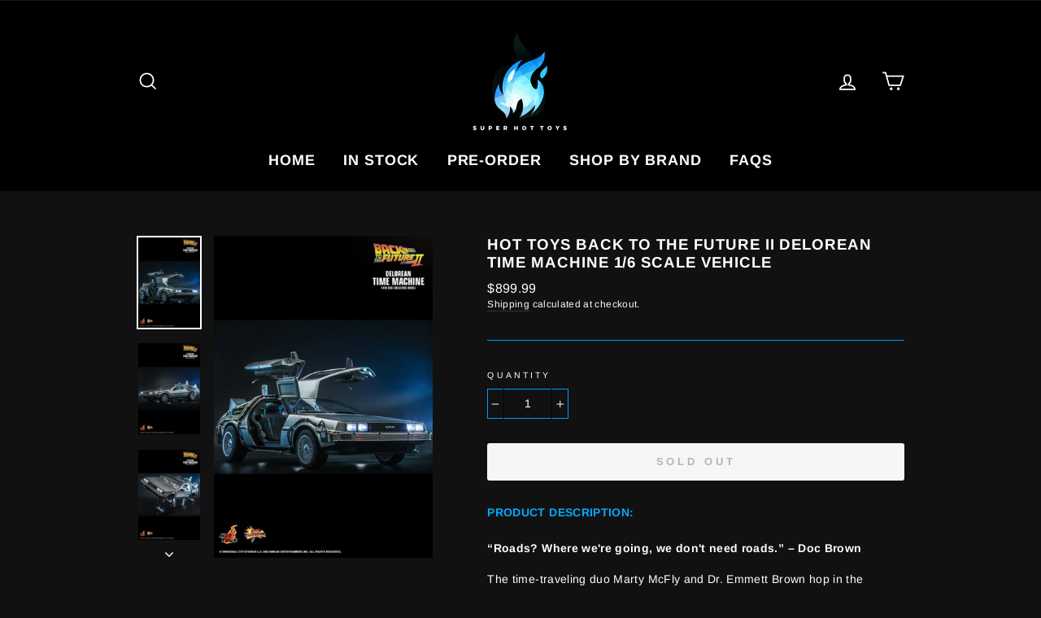

--- FILE ---
content_type: text/html; charset=utf-8
request_url: https://www.superhottoys.com/products/hot-toys-mms636-back-to-the-future-ii-delorean-time-machine-1-6-scale-vehicle
body_size: 21507
content:
<!doctype html>
<html class="no-js" lang="en">
<head>
<meta name="smart-seo-integrated" content="true" /><title>Hot Toys (MMS636) Back to the Future II DeLorean Time Machine 1/6th Scale Collectible Vehicle</title>
<meta name="description" content="Hot Toys (MMS636) Back to the Future II DeLorean Time Machine 1/6th Scale Collectible Vehicle. Crafted with impressive workmanship, the movie-accurate DeLorean Time Machine collectible vehicle measures 72cm long, displays an impressive amount of details including multiple LED light-up points on the exterior design and interior controls, signature gull-wing doors, foldable wheels for flight hover mode, real-like cable wires across exterior structure, detail recreation of the time machine engine deck and cabin controls, and a specially designed base for the hovering DeLorean Time Machine." />
<meta name="smartseo-keyword" content="" />
<meta name="smartseo-timestamp" content="0" /><meta charset="utf-8">
  <meta http-equiv="X-UA-Compatible" content="IE=edge,chrome=1">
  <meta name="viewport" content="width=device-width,initial-scale=1">
  <meta name="theme-color" content="#009cff">
  <link rel="canonical" href="https://www.superhottoys.com/products/hot-toys-mms636-back-to-the-future-ii-delorean-time-machine-1-6-scale-vehicle"><link rel="shortcut icon" href="//www.superhottoys.com/cdn/shop/files/686fontbigger_32x32.png?v=1614290151" type="image/png" /><title>Hot Toys (MMS636) Back to the Future II DeLorean Time Machine 1/6th Scale Collectible Vehicle
&ndash; Super Hot Toys
</title>
<meta property="og:site_name" content="Super Hot Toys">
  <meta property="og:url" content="https://www.superhottoys.com/products/hot-toys-mms636-back-to-the-future-ii-delorean-time-machine-1-6-scale-vehicle">
  <meta property="og:title" content="Hot Toys Back to the Future II DeLorean Time Machine 1/6 Scale Vehicle">
  <meta property="og:type" content="product">
  <meta property="og:description" content="Hot Toys (MMS636) Back to the Future II DeLorean Time Machine 1/6th Scale Collectible Vehicle. Crafted with impressive workmanship, the movie-accurate DeLorean Time Machine collectible vehicle measures 72cm long, displays an impressive amount of details including multiple LED light-up points on the exterior design and interior controls, signature gull-wing doors, foldable wheels for flight hover mode, real-like cable wires across exterior structure, detail recreation of the time machine engine deck and cabin controls, and a specially designed base for the hovering DeLorean Time Machine."><meta property="og:image" content="http://www.superhottoys.com/cdn/shop/products/PD1645164314nYj_1200x1200.jpg?v=1645314390"><meta property="og:image" content="http://www.superhottoys.com/cdn/shop/products/PD1645164313nAl_1200x1200.jpg?v=1645314392"><meta property="og:image" content="http://www.superhottoys.com/cdn/shop/products/PD1645164315xS0_1200x1200.jpg?v=1645314393">
  <meta property="og:image:secure_url" content="https://www.superhottoys.com/cdn/shop/products/PD1645164314nYj_1200x1200.jpg?v=1645314390"><meta property="og:image:secure_url" content="https://www.superhottoys.com/cdn/shop/products/PD1645164313nAl_1200x1200.jpg?v=1645314392"><meta property="og:image:secure_url" content="https://www.superhottoys.com/cdn/shop/products/PD1645164315xS0_1200x1200.jpg?v=1645314393">
  <meta name="twitter:site" content="@">
  <meta name="twitter:card" content="summary_large_image">
  <meta name="twitter:title" content="Hot Toys Back to the Future II DeLorean Time Machine 1/6 Scale Vehicle">
  <meta name="twitter:description" content="Hot Toys (MMS636) Back to the Future II DeLorean Time Machine 1/6th Scale Collectible Vehicle. Crafted with impressive workmanship, the movie-accurate DeLorean Time Machine collectible vehicle measures 72cm long, displays an impressive amount of details including multiple LED light-up points on the exterior design and interior controls, signature gull-wing doors, foldable wheels for flight hover mode, real-like cable wires across exterior structure, detail recreation of the time machine engine deck and cabin controls, and a specially designed base for the hovering DeLorean Time Machine.">
<style data-shopify>
  @font-face {
  font-family: Arimo;
  font-weight: 700;
  font-style: normal;
  src: url("//www.superhottoys.com/cdn/fonts/arimo/arimo_n7.1d2d0638e6a1228d86beb0e10006e3280ccb2d04.woff2") format("woff2"),
       url("//www.superhottoys.com/cdn/fonts/arimo/arimo_n7.f4b9139e8eac4a17b38b8707044c20f54c3be479.woff") format("woff");
}

  @font-face {
  font-family: Arimo;
  font-weight: 400;
  font-style: normal;
  src: url("//www.superhottoys.com/cdn/fonts/arimo/arimo_n4.a7efb558ca22d2002248bbe6f302a98edee38e35.woff2") format("woff2"),
       url("//www.superhottoys.com/cdn/fonts/arimo/arimo_n4.0da809f7d1d5ede2a73be7094ac00741efdb6387.woff") format("woff");
}


  @font-face {
  font-family: Arimo;
  font-weight: 600;
  font-style: normal;
  src: url("//www.superhottoys.com/cdn/fonts/arimo/arimo_n6.9c18b0befd86597f319b7d7f925727d04c262b32.woff2") format("woff2"),
       url("//www.superhottoys.com/cdn/fonts/arimo/arimo_n6.422bf6679b81a8bfb1b25d19299a53688390c2b9.woff") format("woff");
}

  @font-face {
  font-family: Arimo;
  font-weight: 400;
  font-style: italic;
  src: url("//www.superhottoys.com/cdn/fonts/arimo/arimo_i4.438ddb21a1b98c7230698d70dc1a21df235701b2.woff2") format("woff2"),
       url("//www.superhottoys.com/cdn/fonts/arimo/arimo_i4.0e1908a0dc1ec32fabb5a03a0c9ee2083f82e3d7.woff") format("woff");
}

  @font-face {
  font-family: Arimo;
  font-weight: 600;
  font-style: italic;
  src: url("//www.superhottoys.com/cdn/fonts/arimo/arimo_i6.f0bf3dae51f72fa5b2cefdfe865a6fbb7701a14c.woff2") format("woff2"),
       url("//www.superhottoys.com/cdn/fonts/arimo/arimo_i6.3489f579170784cd222ed21c14f1e8f1a3c0d044.woff") format("woff");
}

</style>
<link href="//www.superhottoys.com/cdn/shop/t/2/assets/theme.css?v=184279691446221700911696289086" rel="stylesheet" type="text/css" media="all" />
<style data-shopify>
  :root {
    --typeHeaderPrimary: Arimo;
    --typeHeaderFallback: sans-serif;
    --typeHeaderSize: 22px;
    --typeHeaderWeight: 700;
    --typeHeaderLineHeight: 1.2;
    --typeHeaderSpacing: 0.05em;

    --typeBasePrimary:Arimo;
    --typeBaseFallback:sans-serif;
    --typeBaseSize: 14px;
    --typeBaseWeight: 400;
    --typeBaseSpacing: 0.025em;
    --typeBaseLineHeight: 1.4;

    --typeCollectionTitle: 20px;

    --iconWeight: 4px;
    --iconLinecaps: miter;

    
      --buttonRadius: 3px;
    

    --colorGridOverlayOpacity: 0.2;
  }
}
</style>
<script>
    document.documentElement.className = document.documentElement.className.replace('no-js', 'js');

    window.theme = window.theme || {};
    theme.routes = {
      cart: "/cart",
      cartAdd: "/cart/add.js",
      cartChange: "/cart/change"
    };
    theme.strings = {
      soldOut: "Sold Out",
      unavailable: "Unavailable",
      stockLabel: "Only [count] items in stock!",
      willNotShipUntil: "Will not ship until [date]",
      willBeInStockAfter: "Will be in stock after [date]",
      waitingForStock: "Inventory on the way",
      savePrice: "Save [saved_amount]",
      cartEmpty: "Your cart is currently empty.",
      cartTermsConfirmation: "You must agree with the terms and conditions of sales to check out"
    };
    theme.settings = {
      dynamicVariantsEnable: true,
      dynamicVariantType: "button",
      cartType: "page",
      moneyFormat: "${{amount}}",
      saveType: "dollar",
      recentlyViewedEnabled: false,
      predictiveSearch: true,
      predictiveSearchType: "product",
      inventoryThreshold: 10,
      quickView: false,
      themeName: 'Impulse',
      themeVersion: "3.2.4"
    };
  </script>

  <script>window.performance && window.performance.mark && window.performance.mark('shopify.content_for_header.start');</script><meta name="google-site-verification" content="cDCkMtKx0ksV06IcUNjv-_wkExJduantOcZWkoEgRh8">
<meta id="shopify-digital-wallet" name="shopify-digital-wallet" content="/45385351331/digital_wallets/dialog">
<meta name="shopify-checkout-api-token" content="7dfb1f0b04b1bbad4d5ebbb22b806c04">
<meta id="in-context-paypal-metadata" data-shop-id="45385351331" data-venmo-supported="true" data-environment="production" data-locale="en_US" data-paypal-v4="true" data-currency="USD">
<link rel="alternate" type="application/json+oembed" href="https://www.superhottoys.com/products/hot-toys-mms636-back-to-the-future-ii-delorean-time-machine-1-6-scale-vehicle.oembed">
<script async="async" src="/checkouts/internal/preloads.js?locale=en-US"></script>
<script id="shopify-features" type="application/json">{"accessToken":"7dfb1f0b04b1bbad4d5ebbb22b806c04","betas":["rich-media-storefront-analytics"],"domain":"www.superhottoys.com","predictiveSearch":true,"shopId":45385351331,"locale":"en"}</script>
<script>var Shopify = Shopify || {};
Shopify.shop = "super-hot-toys-store.myshopify.com";
Shopify.locale = "en";
Shopify.currency = {"active":"USD","rate":"1.0"};
Shopify.country = "US";
Shopify.theme = {"name":"Impulse","id":107801837731,"schema_name":"Impulse","schema_version":"3.2.4","theme_store_id":857,"role":"main"};
Shopify.theme.handle = "null";
Shopify.theme.style = {"id":null,"handle":null};
Shopify.cdnHost = "www.superhottoys.com/cdn";
Shopify.routes = Shopify.routes || {};
Shopify.routes.root = "/";</script>
<script type="module">!function(o){(o.Shopify=o.Shopify||{}).modules=!0}(window);</script>
<script>!function(o){function n(){var o=[];function n(){o.push(Array.prototype.slice.apply(arguments))}return n.q=o,n}var t=o.Shopify=o.Shopify||{};t.loadFeatures=n(),t.autoloadFeatures=n()}(window);</script>
<script id="shop-js-analytics" type="application/json">{"pageType":"product"}</script>
<script defer="defer" async type="module" src="//www.superhottoys.com/cdn/shopifycloud/shop-js/modules/v2/client.init-shop-cart-sync_BdyHc3Nr.en.esm.js"></script>
<script defer="defer" async type="module" src="//www.superhottoys.com/cdn/shopifycloud/shop-js/modules/v2/chunk.common_Daul8nwZ.esm.js"></script>
<script type="module">
  await import("//www.superhottoys.com/cdn/shopifycloud/shop-js/modules/v2/client.init-shop-cart-sync_BdyHc3Nr.en.esm.js");
await import("//www.superhottoys.com/cdn/shopifycloud/shop-js/modules/v2/chunk.common_Daul8nwZ.esm.js");

  window.Shopify.SignInWithShop?.initShopCartSync?.({"fedCMEnabled":true,"windoidEnabled":true});

</script>
<script>(function() {
  var isLoaded = false;
  function asyncLoad() {
    if (isLoaded) return;
    isLoaded = true;
    var urls = ["https:\/\/cdncozyantitheft.addons.business\/js\/script_tags\/super-hot-toys-store\/2sEuS1hgr3vn7jrX22IQtXbtfie7RqA4.js?shop=super-hot-toys-store.myshopify.com"];
    for (var i = 0; i < urls.length; i++) {
      var s = document.createElement('script');
      s.type = 'text/javascript';
      s.async = true;
      s.src = urls[i];
      var x = document.getElementsByTagName('script')[0];
      x.parentNode.insertBefore(s, x);
    }
  };
  if(window.attachEvent) {
    window.attachEvent('onload', asyncLoad);
  } else {
    window.addEventListener('load', asyncLoad, false);
  }
})();</script>
<script id="__st">var __st={"a":45385351331,"offset":-18000,"reqid":"d3f2d0fe-e3b7-493a-944a-299e5f9dfb37-1768975471","pageurl":"www.superhottoys.com\/products\/hot-toys-mms636-back-to-the-future-ii-delorean-time-machine-1-6-scale-vehicle","u":"844cf261bcd9","p":"product","rtyp":"product","rid":7506436358307};</script>
<script>window.ShopifyPaypalV4VisibilityTracking = true;</script>
<script id="captcha-bootstrap">!function(){'use strict';const t='contact',e='account',n='new_comment',o=[[t,t],['blogs',n],['comments',n],[t,'customer']],c=[[e,'customer_login'],[e,'guest_login'],[e,'recover_customer_password'],[e,'create_customer']],r=t=>t.map((([t,e])=>`form[action*='/${t}']:not([data-nocaptcha='true']) input[name='form_type'][value='${e}']`)).join(','),a=t=>()=>t?[...document.querySelectorAll(t)].map((t=>t.form)):[];function s(){const t=[...o],e=r(t);return a(e)}const i='password',u='form_key',d=['recaptcha-v3-token','g-recaptcha-response','h-captcha-response',i],f=()=>{try{return window.sessionStorage}catch{return}},m='__shopify_v',_=t=>t.elements[u];function p(t,e,n=!1){try{const o=window.sessionStorage,c=JSON.parse(o.getItem(e)),{data:r}=function(t){const{data:e,action:n}=t;return t[m]||n?{data:e,action:n}:{data:t,action:n}}(c);for(const[e,n]of Object.entries(r))t.elements[e]&&(t.elements[e].value=n);n&&o.removeItem(e)}catch(o){console.error('form repopulation failed',{error:o})}}const l='form_type',E='cptcha';function T(t){t.dataset[E]=!0}const w=window,h=w.document,L='Shopify',v='ce_forms',y='captcha';let A=!1;((t,e)=>{const n=(g='f06e6c50-85a8-45c8-87d0-21a2b65856fe',I='https://cdn.shopify.com/shopifycloud/storefront-forms-hcaptcha/ce_storefront_forms_captcha_hcaptcha.v1.5.2.iife.js',D={infoText:'Protected by hCaptcha',privacyText:'Privacy',termsText:'Terms'},(t,e,n)=>{const o=w[L][v],c=o.bindForm;if(c)return c(t,g,e,D).then(n);var r;o.q.push([[t,g,e,D],n]),r=I,A||(h.body.append(Object.assign(h.createElement('script'),{id:'captcha-provider',async:!0,src:r})),A=!0)});var g,I,D;w[L]=w[L]||{},w[L][v]=w[L][v]||{},w[L][v].q=[],w[L][y]=w[L][y]||{},w[L][y].protect=function(t,e){n(t,void 0,e),T(t)},Object.freeze(w[L][y]),function(t,e,n,w,h,L){const[v,y,A,g]=function(t,e,n){const i=e?o:[],u=t?c:[],d=[...i,...u],f=r(d),m=r(i),_=r(d.filter((([t,e])=>n.includes(e))));return[a(f),a(m),a(_),s()]}(w,h,L),I=t=>{const e=t.target;return e instanceof HTMLFormElement?e:e&&e.form},D=t=>v().includes(t);t.addEventListener('submit',(t=>{const e=I(t);if(!e)return;const n=D(e)&&!e.dataset.hcaptchaBound&&!e.dataset.recaptchaBound,o=_(e),c=g().includes(e)&&(!o||!o.value);(n||c)&&t.preventDefault(),c&&!n&&(function(t){try{if(!f())return;!function(t){const e=f();if(!e)return;const n=_(t);if(!n)return;const o=n.value;o&&e.removeItem(o)}(t);const e=Array.from(Array(32),(()=>Math.random().toString(36)[2])).join('');!function(t,e){_(t)||t.append(Object.assign(document.createElement('input'),{type:'hidden',name:u})),t.elements[u].value=e}(t,e),function(t,e){const n=f();if(!n)return;const o=[...t.querySelectorAll(`input[type='${i}']`)].map((({name:t})=>t)),c=[...d,...o],r={};for(const[a,s]of new FormData(t).entries())c.includes(a)||(r[a]=s);n.setItem(e,JSON.stringify({[m]:1,action:t.action,data:r}))}(t,e)}catch(e){console.error('failed to persist form',e)}}(e),e.submit())}));const S=(t,e)=>{t&&!t.dataset[E]&&(n(t,e.some((e=>e===t))),T(t))};for(const o of['focusin','change'])t.addEventListener(o,(t=>{const e=I(t);D(e)&&S(e,y())}));const B=e.get('form_key'),M=e.get(l),P=B&&M;t.addEventListener('DOMContentLoaded',(()=>{const t=y();if(P)for(const e of t)e.elements[l].value===M&&p(e,B);[...new Set([...A(),...v().filter((t=>'true'===t.dataset.shopifyCaptcha))])].forEach((e=>S(e,t)))}))}(h,new URLSearchParams(w.location.search),n,t,e,['guest_login'])})(!0,!0)}();</script>
<script integrity="sha256-4kQ18oKyAcykRKYeNunJcIwy7WH5gtpwJnB7kiuLZ1E=" data-source-attribution="shopify.loadfeatures" defer="defer" src="//www.superhottoys.com/cdn/shopifycloud/storefront/assets/storefront/load_feature-a0a9edcb.js" crossorigin="anonymous"></script>
<script data-source-attribution="shopify.dynamic_checkout.dynamic.init">var Shopify=Shopify||{};Shopify.PaymentButton=Shopify.PaymentButton||{isStorefrontPortableWallets:!0,init:function(){window.Shopify.PaymentButton.init=function(){};var t=document.createElement("script");t.src="https://www.superhottoys.com/cdn/shopifycloud/portable-wallets/latest/portable-wallets.en.js",t.type="module",document.head.appendChild(t)}};
</script>
<script data-source-attribution="shopify.dynamic_checkout.buyer_consent">
  function portableWalletsHideBuyerConsent(e){var t=document.getElementById("shopify-buyer-consent"),n=document.getElementById("shopify-subscription-policy-button");t&&n&&(t.classList.add("hidden"),t.setAttribute("aria-hidden","true"),n.removeEventListener("click",e))}function portableWalletsShowBuyerConsent(e){var t=document.getElementById("shopify-buyer-consent"),n=document.getElementById("shopify-subscription-policy-button");t&&n&&(t.classList.remove("hidden"),t.removeAttribute("aria-hidden"),n.addEventListener("click",e))}window.Shopify?.PaymentButton&&(window.Shopify.PaymentButton.hideBuyerConsent=portableWalletsHideBuyerConsent,window.Shopify.PaymentButton.showBuyerConsent=portableWalletsShowBuyerConsent);
</script>
<script data-source-attribution="shopify.dynamic_checkout.cart.bootstrap">document.addEventListener("DOMContentLoaded",(function(){function t(){return document.querySelector("shopify-accelerated-checkout-cart, shopify-accelerated-checkout")}if(t())Shopify.PaymentButton.init();else{new MutationObserver((function(e,n){t()&&(Shopify.PaymentButton.init(),n.disconnect())})).observe(document.body,{childList:!0,subtree:!0})}}));
</script>
<link id="shopify-accelerated-checkout-styles" rel="stylesheet" media="screen" href="https://www.superhottoys.com/cdn/shopifycloud/portable-wallets/latest/accelerated-checkout-backwards-compat.css" crossorigin="anonymous">
<style id="shopify-accelerated-checkout-cart">
        #shopify-buyer-consent {
  margin-top: 1em;
  display: inline-block;
  width: 100%;
}

#shopify-buyer-consent.hidden {
  display: none;
}

#shopify-subscription-policy-button {
  background: none;
  border: none;
  padding: 0;
  text-decoration: underline;
  font-size: inherit;
  cursor: pointer;
}

#shopify-subscription-policy-button::before {
  box-shadow: none;
}

      </style>

<script>window.performance && window.performance.mark && window.performance.mark('shopify.content_for_header.end');</script>

  <script src="//www.superhottoys.com/cdn/shop/t/2/assets/vendor-scripts-v6.js" defer="defer"></script>

  

  <script src="//www.superhottoys.com/cdn/shop/t/2/assets/theme.js?v=124451316005009595611598873060" defer="defer"></script><link href="https://monorail-edge.shopifysvc.com" rel="dns-prefetch">
<script>(function(){if ("sendBeacon" in navigator && "performance" in window) {try {var session_token_from_headers = performance.getEntriesByType('navigation')[0].serverTiming.find(x => x.name == '_s').description;} catch {var session_token_from_headers = undefined;}var session_cookie_matches = document.cookie.match(/_shopify_s=([^;]*)/);var session_token_from_cookie = session_cookie_matches && session_cookie_matches.length === 2 ? session_cookie_matches[1] : "";var session_token = session_token_from_headers || session_token_from_cookie || "";function handle_abandonment_event(e) {var entries = performance.getEntries().filter(function(entry) {return /monorail-edge.shopifysvc.com/.test(entry.name);});if (!window.abandonment_tracked && entries.length === 0) {window.abandonment_tracked = true;var currentMs = Date.now();var navigation_start = performance.timing.navigationStart;var payload = {shop_id: 45385351331,url: window.location.href,navigation_start,duration: currentMs - navigation_start,session_token,page_type: "product"};window.navigator.sendBeacon("https://monorail-edge.shopifysvc.com/v1/produce", JSON.stringify({schema_id: "online_store_buyer_site_abandonment/1.1",payload: payload,metadata: {event_created_at_ms: currentMs,event_sent_at_ms: currentMs}}));}}window.addEventListener('pagehide', handle_abandonment_event);}}());</script>
<script id="web-pixels-manager-setup">(function e(e,d,r,n,o){if(void 0===o&&(o={}),!Boolean(null===(a=null===(i=window.Shopify)||void 0===i?void 0:i.analytics)||void 0===a?void 0:a.replayQueue)){var i,a;window.Shopify=window.Shopify||{};var t=window.Shopify;t.analytics=t.analytics||{};var s=t.analytics;s.replayQueue=[],s.publish=function(e,d,r){return s.replayQueue.push([e,d,r]),!0};try{self.performance.mark("wpm:start")}catch(e){}var l=function(){var e={modern:/Edge?\/(1{2}[4-9]|1[2-9]\d|[2-9]\d{2}|\d{4,})\.\d+(\.\d+|)|Firefox\/(1{2}[4-9]|1[2-9]\d|[2-9]\d{2}|\d{4,})\.\d+(\.\d+|)|Chrom(ium|e)\/(9{2}|\d{3,})\.\d+(\.\d+|)|(Maci|X1{2}).+ Version\/(15\.\d+|(1[6-9]|[2-9]\d|\d{3,})\.\d+)([,.]\d+|)( \(\w+\)|)( Mobile\/\w+|) Safari\/|Chrome.+OPR\/(9{2}|\d{3,})\.\d+\.\d+|(CPU[ +]OS|iPhone[ +]OS|CPU[ +]iPhone|CPU IPhone OS|CPU iPad OS)[ +]+(15[._]\d+|(1[6-9]|[2-9]\d|\d{3,})[._]\d+)([._]\d+|)|Android:?[ /-](13[3-9]|1[4-9]\d|[2-9]\d{2}|\d{4,})(\.\d+|)(\.\d+|)|Android.+Firefox\/(13[5-9]|1[4-9]\d|[2-9]\d{2}|\d{4,})\.\d+(\.\d+|)|Android.+Chrom(ium|e)\/(13[3-9]|1[4-9]\d|[2-9]\d{2}|\d{4,})\.\d+(\.\d+|)|SamsungBrowser\/([2-9]\d|\d{3,})\.\d+/,legacy:/Edge?\/(1[6-9]|[2-9]\d|\d{3,})\.\d+(\.\d+|)|Firefox\/(5[4-9]|[6-9]\d|\d{3,})\.\d+(\.\d+|)|Chrom(ium|e)\/(5[1-9]|[6-9]\d|\d{3,})\.\d+(\.\d+|)([\d.]+$|.*Safari\/(?![\d.]+ Edge\/[\d.]+$))|(Maci|X1{2}).+ Version\/(10\.\d+|(1[1-9]|[2-9]\d|\d{3,})\.\d+)([,.]\d+|)( \(\w+\)|)( Mobile\/\w+|) Safari\/|Chrome.+OPR\/(3[89]|[4-9]\d|\d{3,})\.\d+\.\d+|(CPU[ +]OS|iPhone[ +]OS|CPU[ +]iPhone|CPU IPhone OS|CPU iPad OS)[ +]+(10[._]\d+|(1[1-9]|[2-9]\d|\d{3,})[._]\d+)([._]\d+|)|Android:?[ /-](13[3-9]|1[4-9]\d|[2-9]\d{2}|\d{4,})(\.\d+|)(\.\d+|)|Mobile Safari.+OPR\/([89]\d|\d{3,})\.\d+\.\d+|Android.+Firefox\/(13[5-9]|1[4-9]\d|[2-9]\d{2}|\d{4,})\.\d+(\.\d+|)|Android.+Chrom(ium|e)\/(13[3-9]|1[4-9]\d|[2-9]\d{2}|\d{4,})\.\d+(\.\d+|)|Android.+(UC? ?Browser|UCWEB|U3)[ /]?(15\.([5-9]|\d{2,})|(1[6-9]|[2-9]\d|\d{3,})\.\d+)\.\d+|SamsungBrowser\/(5\.\d+|([6-9]|\d{2,})\.\d+)|Android.+MQ{2}Browser\/(14(\.(9|\d{2,})|)|(1[5-9]|[2-9]\d|\d{3,})(\.\d+|))(\.\d+|)|K[Aa][Ii]OS\/(3\.\d+|([4-9]|\d{2,})\.\d+)(\.\d+|)/},d=e.modern,r=e.legacy,n=navigator.userAgent;return n.match(d)?"modern":n.match(r)?"legacy":"unknown"}(),u="modern"===l?"modern":"legacy",c=(null!=n?n:{modern:"",legacy:""})[u],f=function(e){return[e.baseUrl,"/wpm","/b",e.hashVersion,"modern"===e.buildTarget?"m":"l",".js"].join("")}({baseUrl:d,hashVersion:r,buildTarget:u}),m=function(e){var d=e.version,r=e.bundleTarget,n=e.surface,o=e.pageUrl,i=e.monorailEndpoint;return{emit:function(e){var a=e.status,t=e.errorMsg,s=(new Date).getTime(),l=JSON.stringify({metadata:{event_sent_at_ms:s},events:[{schema_id:"web_pixels_manager_load/3.1",payload:{version:d,bundle_target:r,page_url:o,status:a,surface:n,error_msg:t},metadata:{event_created_at_ms:s}}]});if(!i)return console&&console.warn&&console.warn("[Web Pixels Manager] No Monorail endpoint provided, skipping logging."),!1;try{return self.navigator.sendBeacon.bind(self.navigator)(i,l)}catch(e){}var u=new XMLHttpRequest;try{return u.open("POST",i,!0),u.setRequestHeader("Content-Type","text/plain"),u.send(l),!0}catch(e){return console&&console.warn&&console.warn("[Web Pixels Manager] Got an unhandled error while logging to Monorail."),!1}}}}({version:r,bundleTarget:l,surface:e.surface,pageUrl:self.location.href,monorailEndpoint:e.monorailEndpoint});try{o.browserTarget=l,function(e){var d=e.src,r=e.async,n=void 0===r||r,o=e.onload,i=e.onerror,a=e.sri,t=e.scriptDataAttributes,s=void 0===t?{}:t,l=document.createElement("script"),u=document.querySelector("head"),c=document.querySelector("body");if(l.async=n,l.src=d,a&&(l.integrity=a,l.crossOrigin="anonymous"),s)for(var f in s)if(Object.prototype.hasOwnProperty.call(s,f))try{l.dataset[f]=s[f]}catch(e){}if(o&&l.addEventListener("load",o),i&&l.addEventListener("error",i),u)u.appendChild(l);else{if(!c)throw new Error("Did not find a head or body element to append the script");c.appendChild(l)}}({src:f,async:!0,onload:function(){if(!function(){var e,d;return Boolean(null===(d=null===(e=window.Shopify)||void 0===e?void 0:e.analytics)||void 0===d?void 0:d.initialized)}()){var d=window.webPixelsManager.init(e)||void 0;if(d){var r=window.Shopify.analytics;r.replayQueue.forEach((function(e){var r=e[0],n=e[1],o=e[2];d.publishCustomEvent(r,n,o)})),r.replayQueue=[],r.publish=d.publishCustomEvent,r.visitor=d.visitor,r.initialized=!0}}},onerror:function(){return m.emit({status:"failed",errorMsg:"".concat(f," has failed to load")})},sri:function(e){var d=/^sha384-[A-Za-z0-9+/=]+$/;return"string"==typeof e&&d.test(e)}(c)?c:"",scriptDataAttributes:o}),m.emit({status:"loading"})}catch(e){m.emit({status:"failed",errorMsg:(null==e?void 0:e.message)||"Unknown error"})}}})({shopId: 45385351331,storefrontBaseUrl: "https://www.superhottoys.com",extensionsBaseUrl: "https://extensions.shopifycdn.com/cdn/shopifycloud/web-pixels-manager",monorailEndpoint: "https://monorail-edge.shopifysvc.com/unstable/produce_batch",surface: "storefront-renderer",enabledBetaFlags: ["2dca8a86"],webPixelsConfigList: [{"id":"724140195","configuration":"{\"config\":\"{\\\"pixel_id\\\":\\\"GT-K8KGNRX\\\",\\\"target_country\\\":\\\"US\\\",\\\"gtag_events\\\":[{\\\"type\\\":\\\"purchase\\\",\\\"action_label\\\":\\\"MC-1108M72ZZ8\\\"},{\\\"type\\\":\\\"page_view\\\",\\\"action_label\\\":\\\"MC-1108M72ZZ8\\\"},{\\\"type\\\":\\\"view_item\\\",\\\"action_label\\\":\\\"MC-1108M72ZZ8\\\"}],\\\"enable_monitoring_mode\\\":false}\"}","eventPayloadVersion":"v1","runtimeContext":"OPEN","scriptVersion":"b2a88bafab3e21179ed38636efcd8a93","type":"APP","apiClientId":1780363,"privacyPurposes":[],"dataSharingAdjustments":{"protectedCustomerApprovalScopes":["read_customer_address","read_customer_email","read_customer_name","read_customer_personal_data","read_customer_phone"]}},{"id":"shopify-app-pixel","configuration":"{}","eventPayloadVersion":"v1","runtimeContext":"STRICT","scriptVersion":"0450","apiClientId":"shopify-pixel","type":"APP","privacyPurposes":["ANALYTICS","MARKETING"]},{"id":"shopify-custom-pixel","eventPayloadVersion":"v1","runtimeContext":"LAX","scriptVersion":"0450","apiClientId":"shopify-pixel","type":"CUSTOM","privacyPurposes":["ANALYTICS","MARKETING"]}],isMerchantRequest: false,initData: {"shop":{"name":"Super Hot Toys","paymentSettings":{"currencyCode":"USD"},"myshopifyDomain":"super-hot-toys-store.myshopify.com","countryCode":"US","storefrontUrl":"https:\/\/www.superhottoys.com"},"customer":null,"cart":null,"checkout":null,"productVariants":[{"price":{"amount":899.99,"currencyCode":"USD"},"product":{"title":"Hot Toys Back to the Future II DeLorean Time Machine 1\/6 Scale Vehicle","vendor":"Hot Toys","id":"7506436358307","untranslatedTitle":"Hot Toys Back to the Future II DeLorean Time Machine 1\/6 Scale Vehicle","url":"\/products\/hot-toys-mms636-back-to-the-future-ii-delorean-time-machine-1-6-scale-vehicle","type":""},"id":"42242009923747","image":{"src":"\/\/www.superhottoys.com\/cdn\/shop\/products\/PD1645164314nYj.jpg?v=1645314390"},"sku":"","title":"Default Title","untranslatedTitle":"Default Title"}],"purchasingCompany":null},},"https://www.superhottoys.com/cdn","fcfee988w5aeb613cpc8e4bc33m6693e112",{"modern":"","legacy":""},{"shopId":"45385351331","storefrontBaseUrl":"https:\/\/www.superhottoys.com","extensionBaseUrl":"https:\/\/extensions.shopifycdn.com\/cdn\/shopifycloud\/web-pixels-manager","surface":"storefront-renderer","enabledBetaFlags":"[\"2dca8a86\"]","isMerchantRequest":"false","hashVersion":"fcfee988w5aeb613cpc8e4bc33m6693e112","publish":"custom","events":"[[\"page_viewed\",{}],[\"product_viewed\",{\"productVariant\":{\"price\":{\"amount\":899.99,\"currencyCode\":\"USD\"},\"product\":{\"title\":\"Hot Toys Back to the Future II DeLorean Time Machine 1\/6 Scale Vehicle\",\"vendor\":\"Hot Toys\",\"id\":\"7506436358307\",\"untranslatedTitle\":\"Hot Toys Back to the Future II DeLorean Time Machine 1\/6 Scale Vehicle\",\"url\":\"\/products\/hot-toys-mms636-back-to-the-future-ii-delorean-time-machine-1-6-scale-vehicle\",\"type\":\"\"},\"id\":\"42242009923747\",\"image\":{\"src\":\"\/\/www.superhottoys.com\/cdn\/shop\/products\/PD1645164314nYj.jpg?v=1645314390\"},\"sku\":\"\",\"title\":\"Default Title\",\"untranslatedTitle\":\"Default Title\"}}]]"});</script><script>
  window.ShopifyAnalytics = window.ShopifyAnalytics || {};
  window.ShopifyAnalytics.meta = window.ShopifyAnalytics.meta || {};
  window.ShopifyAnalytics.meta.currency = 'USD';
  var meta = {"product":{"id":7506436358307,"gid":"gid:\/\/shopify\/Product\/7506436358307","vendor":"Hot Toys","type":"","handle":"hot-toys-mms636-back-to-the-future-ii-delorean-time-machine-1-6-scale-vehicle","variants":[{"id":42242009923747,"price":89999,"name":"Hot Toys Back to the Future II DeLorean Time Machine 1\/6 Scale Vehicle","public_title":null,"sku":""}],"remote":false},"page":{"pageType":"product","resourceType":"product","resourceId":7506436358307,"requestId":"d3f2d0fe-e3b7-493a-944a-299e5f9dfb37-1768975471"}};
  for (var attr in meta) {
    window.ShopifyAnalytics.meta[attr] = meta[attr];
  }
</script>
<script class="analytics">
  (function () {
    var customDocumentWrite = function(content) {
      var jquery = null;

      if (window.jQuery) {
        jquery = window.jQuery;
      } else if (window.Checkout && window.Checkout.$) {
        jquery = window.Checkout.$;
      }

      if (jquery) {
        jquery('body').append(content);
      }
    };

    var hasLoggedConversion = function(token) {
      if (token) {
        return document.cookie.indexOf('loggedConversion=' + token) !== -1;
      }
      return false;
    }

    var setCookieIfConversion = function(token) {
      if (token) {
        var twoMonthsFromNow = new Date(Date.now());
        twoMonthsFromNow.setMonth(twoMonthsFromNow.getMonth() + 2);

        document.cookie = 'loggedConversion=' + token + '; expires=' + twoMonthsFromNow;
      }
    }

    var trekkie = window.ShopifyAnalytics.lib = window.trekkie = window.trekkie || [];
    if (trekkie.integrations) {
      return;
    }
    trekkie.methods = [
      'identify',
      'page',
      'ready',
      'track',
      'trackForm',
      'trackLink'
    ];
    trekkie.factory = function(method) {
      return function() {
        var args = Array.prototype.slice.call(arguments);
        args.unshift(method);
        trekkie.push(args);
        return trekkie;
      };
    };
    for (var i = 0; i < trekkie.methods.length; i++) {
      var key = trekkie.methods[i];
      trekkie[key] = trekkie.factory(key);
    }
    trekkie.load = function(config) {
      trekkie.config = config || {};
      trekkie.config.initialDocumentCookie = document.cookie;
      var first = document.getElementsByTagName('script')[0];
      var script = document.createElement('script');
      script.type = 'text/javascript';
      script.onerror = function(e) {
        var scriptFallback = document.createElement('script');
        scriptFallback.type = 'text/javascript';
        scriptFallback.onerror = function(error) {
                var Monorail = {
      produce: function produce(monorailDomain, schemaId, payload) {
        var currentMs = new Date().getTime();
        var event = {
          schema_id: schemaId,
          payload: payload,
          metadata: {
            event_created_at_ms: currentMs,
            event_sent_at_ms: currentMs
          }
        };
        return Monorail.sendRequest("https://" + monorailDomain + "/v1/produce", JSON.stringify(event));
      },
      sendRequest: function sendRequest(endpointUrl, payload) {
        // Try the sendBeacon API
        if (window && window.navigator && typeof window.navigator.sendBeacon === 'function' && typeof window.Blob === 'function' && !Monorail.isIos12()) {
          var blobData = new window.Blob([payload], {
            type: 'text/plain'
          });

          if (window.navigator.sendBeacon(endpointUrl, blobData)) {
            return true;
          } // sendBeacon was not successful

        } // XHR beacon

        var xhr = new XMLHttpRequest();

        try {
          xhr.open('POST', endpointUrl);
          xhr.setRequestHeader('Content-Type', 'text/plain');
          xhr.send(payload);
        } catch (e) {
          console.log(e);
        }

        return false;
      },
      isIos12: function isIos12() {
        return window.navigator.userAgent.lastIndexOf('iPhone; CPU iPhone OS 12_') !== -1 || window.navigator.userAgent.lastIndexOf('iPad; CPU OS 12_') !== -1;
      }
    };
    Monorail.produce('monorail-edge.shopifysvc.com',
      'trekkie_storefront_load_errors/1.1',
      {shop_id: 45385351331,
      theme_id: 107801837731,
      app_name: "storefront",
      context_url: window.location.href,
      source_url: "//www.superhottoys.com/cdn/s/trekkie.storefront.cd680fe47e6c39ca5d5df5f0a32d569bc48c0f27.min.js"});

        };
        scriptFallback.async = true;
        scriptFallback.src = '//www.superhottoys.com/cdn/s/trekkie.storefront.cd680fe47e6c39ca5d5df5f0a32d569bc48c0f27.min.js';
        first.parentNode.insertBefore(scriptFallback, first);
      };
      script.async = true;
      script.src = '//www.superhottoys.com/cdn/s/trekkie.storefront.cd680fe47e6c39ca5d5df5f0a32d569bc48c0f27.min.js';
      first.parentNode.insertBefore(script, first);
    };
    trekkie.load(
      {"Trekkie":{"appName":"storefront","development":false,"defaultAttributes":{"shopId":45385351331,"isMerchantRequest":null,"themeId":107801837731,"themeCityHash":"4477849319976014160","contentLanguage":"en","currency":"USD","eventMetadataId":"94f66a6e-accf-4437-82c3-aad5c5c2de38"},"isServerSideCookieWritingEnabled":true,"monorailRegion":"shop_domain","enabledBetaFlags":["65f19447"]},"Session Attribution":{},"S2S":{"facebookCapiEnabled":true,"source":"trekkie-storefront-renderer","apiClientId":580111}}
    );

    var loaded = false;
    trekkie.ready(function() {
      if (loaded) return;
      loaded = true;

      window.ShopifyAnalytics.lib = window.trekkie;

      var originalDocumentWrite = document.write;
      document.write = customDocumentWrite;
      try { window.ShopifyAnalytics.merchantGoogleAnalytics.call(this); } catch(error) {};
      document.write = originalDocumentWrite;

      window.ShopifyAnalytics.lib.page(null,{"pageType":"product","resourceType":"product","resourceId":7506436358307,"requestId":"d3f2d0fe-e3b7-493a-944a-299e5f9dfb37-1768975471","shopifyEmitted":true});

      var match = window.location.pathname.match(/checkouts\/(.+)\/(thank_you|post_purchase)/)
      var token = match? match[1]: undefined;
      if (!hasLoggedConversion(token)) {
        setCookieIfConversion(token);
        window.ShopifyAnalytics.lib.track("Viewed Product",{"currency":"USD","variantId":42242009923747,"productId":7506436358307,"productGid":"gid:\/\/shopify\/Product\/7506436358307","name":"Hot Toys Back to the Future II DeLorean Time Machine 1\/6 Scale Vehicle","price":"899.99","sku":"","brand":"Hot Toys","variant":null,"category":"","nonInteraction":true,"remote":false},undefined,undefined,{"shopifyEmitted":true});
      window.ShopifyAnalytics.lib.track("monorail:\/\/trekkie_storefront_viewed_product\/1.1",{"currency":"USD","variantId":42242009923747,"productId":7506436358307,"productGid":"gid:\/\/shopify\/Product\/7506436358307","name":"Hot Toys Back to the Future II DeLorean Time Machine 1\/6 Scale Vehicle","price":"899.99","sku":"","brand":"Hot Toys","variant":null,"category":"","nonInteraction":true,"remote":false,"referer":"https:\/\/www.superhottoys.com\/products\/hot-toys-mms636-back-to-the-future-ii-delorean-time-machine-1-6-scale-vehicle"});
      }
    });


        var eventsListenerScript = document.createElement('script');
        eventsListenerScript.async = true;
        eventsListenerScript.src = "//www.superhottoys.com/cdn/shopifycloud/storefront/assets/shop_events_listener-3da45d37.js";
        document.getElementsByTagName('head')[0].appendChild(eventsListenerScript);

})();</script>
<script
  defer
  src="https://www.superhottoys.com/cdn/shopifycloud/perf-kit/shopify-perf-kit-3.0.4.min.js"
  data-application="storefront-renderer"
  data-shop-id="45385351331"
  data-render-region="gcp-us-central1"
  data-page-type="product"
  data-theme-instance-id="107801837731"
  data-theme-name="Impulse"
  data-theme-version="3.2.4"
  data-monorail-region="shop_domain"
  data-resource-timing-sampling-rate="10"
  data-shs="true"
  data-shs-beacon="true"
  data-shs-export-with-fetch="true"
  data-shs-logs-sample-rate="1"
  data-shs-beacon-endpoint="https://www.superhottoys.com/api/collect"
></script>
</head>

<body class="template-product" data-center-text="false" data-button_style="round-slight" data-type_header_capitalize="true" data-type_headers_align_text="false" data-type_product_capitalize="false" data-swatch_style="round">

  <a class="in-page-link visually-hidden skip-link" href="#MainContent">Skip to content</a>

  <div id="PageContainer" class="page-container">
    <div class="transition-body">

    <div id="shopify-section-header" class="shopify-section">




<div id="NavDrawer" class="drawer drawer--left">
  <div class="drawer__contents">
    <div class="drawer__fixed-header drawer__fixed-header--full">
      <div class="drawer__header drawer__header--full appear-animation appear-delay-1">
        <div class="h2 drawer__title">
        </div>
        <div class="drawer__close">
          <button type="button" class="drawer__close-button js-drawer-close">
            <svg aria-hidden="true" focusable="false" role="presentation" class="icon icon-close" viewBox="0 0 64 64"><path d="M19 17.61l27.12 27.13m0-27.12L19 44.74"/></svg>
            <span class="icon__fallback-text">Close menu</span>
          </button>
        </div>
      </div>
    </div>
    <div class="drawer__scrollable">
      <ul class="mobile-nav mobile-nav--heading-style" role="navigation" aria-label="Primary">
        


          <li class="mobile-nav__item appear-animation appear-delay-2">
            
              <a href="/" class="mobile-nav__link mobile-nav__link--top-level" >Home</a>
            

            
          </li>
        


          <li class="mobile-nav__item appear-animation appear-delay-3">
            
              <div class="mobile-nav__has-sublist">
                
                  <a href="/collections/in-stock"
                    class="mobile-nav__link mobile-nav__link--top-level"
                    id="Label-collections-in-stock2"
                    >
                    In Stock
                  </a>
                  <div class="mobile-nav__toggle">
                    <button type="button"
                      aria-controls="Linklist-collections-in-stock2"
                      
                      class="collapsible-trigger collapsible--auto-height ">
                      <span class="collapsible-trigger__icon collapsible-trigger__icon--open" role="presentation">
  <svg aria-hidden="true" focusable="false" role="presentation" class="icon icon--wide icon-chevron-down" viewBox="0 0 28 16"><path d="M1.57 1.59l12.76 12.77L27.1 1.59" stroke-width="2" stroke="#000" fill="none" fill-rule="evenodd"/></svg>
</span>

                    </button>
                  </div>
                
              </div>
            

            
              <div id="Linklist-collections-in-stock2"
                class="mobile-nav__sublist collapsible-content collapsible-content--all "
                aria-labelledby="Label-collections-in-stock2"
                >
                <div class="collapsible-content__inner">
                  <ul class="mobile-nav__sublist">
                    


                      <li class="mobile-nav__item">
                        <div class="mobile-nav__child-item">
                          
                            <a href="/collections/1-6-scale-in-stock"
                              class="mobile-nav__link"
                              id="Sublabel-collections-1-6-scale-in-stock1"
                              >
                              1/6 Scale
                            </a>
                          
                          
                        </div>

                        
                      </li>
                    


                      <li class="mobile-nav__item">
                        <div class="mobile-nav__child-item">
                          
                            <a href="/collections/1-12-scale-in-stock"
                              class="mobile-nav__link"
                              id="Sublabel-collections-1-12-scale-in-stock2"
                              >
                              1/12 Scale
                            </a>
                          
                          
                        </div>

                        
                      </li>
                    


                      <li class="mobile-nav__item">
                        <div class="mobile-nav__child-item">
                          
                            <a href="/collections/1-4-scale-in-stock"
                              class="mobile-nav__link"
                              id="Sublabel-collections-1-4-scale-in-stock3"
                              >
                              1/4 Scale
                            </a>
                          
                          
                        </div>

                        
                      </li>
                    
                  </ul>
                </div>
              </div>
            
          </li>
        


          <li class="mobile-nav__item appear-animation appear-delay-4">
            
              <div class="mobile-nav__has-sublist">
                
                  <a href="/collections/pre-order"
                    class="mobile-nav__link mobile-nav__link--top-level"
                    id="Label-collections-pre-order3"
                    >
                    Pre-Order
                  </a>
                  <div class="mobile-nav__toggle">
                    <button type="button"
                      aria-controls="Linklist-collections-pre-order3"
                      
                      class="collapsible-trigger collapsible--auto-height ">
                      <span class="collapsible-trigger__icon collapsible-trigger__icon--open" role="presentation">
  <svg aria-hidden="true" focusable="false" role="presentation" class="icon icon--wide icon-chevron-down" viewBox="0 0 28 16"><path d="M1.57 1.59l12.76 12.77L27.1 1.59" stroke-width="2" stroke="#000" fill="none" fill-rule="evenodd"/></svg>
</span>

                    </button>
                  </div>
                
              </div>
            

            
              <div id="Linklist-collections-pre-order3"
                class="mobile-nav__sublist collapsible-content collapsible-content--all "
                aria-labelledby="Label-collections-pre-order3"
                >
                <div class="collapsible-content__inner">
                  <ul class="mobile-nav__sublist">
                    


                      <li class="mobile-nav__item">
                        <div class="mobile-nav__child-item">
                          
                            <a href="/collections/pre-order-figures"
                              class="mobile-nav__link"
                              id="Sublabel-collections-pre-order-figures1"
                              >
                              1/6 Scale
                            </a>
                          
                          
                        </div>

                        
                      </li>
                    


                      <li class="mobile-nav__item">
                        <div class="mobile-nav__child-item">
                          
                            <a href="/collections/1-12-scale-pre-order"
                              class="mobile-nav__link"
                              id="Sublabel-collections-1-12-scale-pre-order2"
                              >
                              1/12 Scale
                            </a>
                          
                          
                        </div>

                        
                      </li>
                    


                      <li class="mobile-nav__item">
                        <div class="mobile-nav__child-item">
                          
                            <a href="/collections/1-4-scale-pre-order"
                              class="mobile-nav__link"
                              id="Sublabel-collections-1-4-scale-pre-order3"
                              >
                              1/4 Scale
                            </a>
                          
                          
                        </div>

                        
                      </li>
                    
                  </ul>
                </div>
              </div>
            
          </li>
        


          <li class="mobile-nav__item appear-animation appear-delay-5">
            
              <div class="mobile-nav__has-sublist">
                
                  <a href="/collections/brands"
                    class="mobile-nav__link mobile-nav__link--top-level"
                    id="Label-collections-brands4"
                    >
                    Shop by Brand
                  </a>
                  <div class="mobile-nav__toggle">
                    <button type="button"
                      aria-controls="Linklist-collections-brands4"
                      
                      class="collapsible-trigger collapsible--auto-height ">
                      <span class="collapsible-trigger__icon collapsible-trigger__icon--open" role="presentation">
  <svg aria-hidden="true" focusable="false" role="presentation" class="icon icon--wide icon-chevron-down" viewBox="0 0 28 16"><path d="M1.57 1.59l12.76 12.77L27.1 1.59" stroke-width="2" stroke="#000" fill="none" fill-rule="evenodd"/></svg>
</span>

                    </button>
                  </div>
                
              </div>
            

            
              <div id="Linklist-collections-brands4"
                class="mobile-nav__sublist collapsible-content collapsible-content--all "
                aria-labelledby="Label-collections-brands4"
                >
                <div class="collapsible-content__inner">
                  <ul class="mobile-nav__sublist">
                    


                      <li class="mobile-nav__item">
                        <div class="mobile-nav__child-item">
                          
                            <a href="/collections/asmus-toys"
                              class="mobile-nav__link"
                              id="Sublabel-collections-asmus-toys1"
                              >
                              Asmus Toys
                            </a>
                          
                          
                        </div>

                        
                      </li>
                    


                      <li class="mobile-nav__item">
                        <div class="mobile-nav__child-item">
                          
                            <a href="/collections/blitzway"
                              class="mobile-nav__link"
                              id="Sublabel-collections-blitzway2"
                              >
                              BLITZWAY
                            </a>
                          
                          
                        </div>

                        
                      </li>
                    


                      <li class="mobile-nav__item">
                        <div class="mobile-nav__child-item">
                          
                            <a href="/collections/damtoys"
                              class="mobile-nav__link"
                              id="Sublabel-collections-damtoys3"
                              >
                              DAMTOYS
                            </a>
                          
                          
                        </div>

                        
                      </li>
                    


                      <li class="mobile-nav__item">
                        <div class="mobile-nav__child-item">
                          
                            <a href="/collections/did"
                              class="mobile-nav__link"
                              id="Sublabel-collections-did4"
                              >
                              DID
                            </a>
                          
                          
                        </div>

                        
                      </li>
                    


                      <li class="mobile-nav__item">
                        <div class="mobile-nav__child-item">
                          
                            <a href="/collections/hot-toys"
                              class="mobile-nav__link"
                              id="Sublabel-collections-hot-toys5"
                              >
                              Hot Toys
                            </a>
                          
                          
                        </div>

                        
                      </li>
                    


                      <li class="mobile-nav__item">
                        <div class="mobile-nav__child-item">
                          
                            <a href="/collections/iconiq-studios"
                              class="mobile-nav__link"
                              id="Sublabel-collections-iconiq-studios6"
                              >
                              Iconiq Studios
                            </a>
                          
                          
                        </div>

                        
                      </li>
                    


                      <li class="mobile-nav__item">
                        <div class="mobile-nav__child-item">
                          
                            <a href="/collections/medicom-toy"
                              class="mobile-nav__link"
                              id="Sublabel-collections-medicom-toy7"
                              >
                              MEDICOM TOY
                            </a>
                          
                          
                        </div>

                        
                      </li>
                    


                      <li class="mobile-nav__item">
                        <div class="mobile-nav__child-item">
                          
                            <a href="/collections/mezco-toyz"
                              class="mobile-nav__link"
                              id="Sublabel-collections-mezco-toyz8"
                              >
                              Mezco Toyz
                            </a>
                          
                          
                        </div>

                        
                      </li>
                    


                      <li class="mobile-nav__item">
                        <div class="mobile-nav__child-item">
                          
                            <a href="/collections/queen-studios"
                              class="mobile-nav__link"
                              id="Sublabel-collections-queen-studios9"
                              >
                              Queen Studios
                            </a>
                          
                          
                        </div>

                        
                      </li>
                    


                      <li class="mobile-nav__item">
                        <div class="mobile-nav__child-item">
                          
                            <a href="/collections/storm-collectibles"
                              class="mobile-nav__link"
                              id="Sublabel-collections-storm-collectibles10"
                              >
                              Storm Collectibles
                            </a>
                          
                          
                        </div>

                        
                      </li>
                    


                      <li class="mobile-nav__item">
                        <div class="mobile-nav__child-item">
                          
                            <a href="/collections/s-h-figuarts"
                              class="mobile-nav__link"
                              id="Sublabel-collections-s-h-figuarts11"
                              >
                              Tamashii Nations
                            </a>
                          
                          
                        </div>

                        
                      </li>
                    


                      <li class="mobile-nav__item">
                        <div class="mobile-nav__child-item">
                          
                            <a href="/collections/tbleague"
                              class="mobile-nav__link"
                              id="Sublabel-collections-tbleague12"
                              >
                              TBLeague
                            </a>
                          
                          
                        </div>

                        
                      </li>
                    


                      <li class="mobile-nav__item">
                        <div class="mobile-nav__child-item">
                          
                            <a href="/collections/threezero"
                              class="mobile-nav__link"
                              id="Sublabel-collections-threezero13"
                              >
                              threezero
                            </a>
                          
                          
                        </div>

                        
                      </li>
                    
                  </ul>
                </div>
              </div>
            
          </li>
        


          <li class="mobile-nav__item appear-animation appear-delay-6">
            
              <div class="mobile-nav__has-sublist">
                
                  <a href="/pages/faqs"
                    class="mobile-nav__link mobile-nav__link--top-level"
                    id="Label-pages-faqs5"
                    >
                    FAQs
                  </a>
                  <div class="mobile-nav__toggle">
                    <button type="button"
                      aria-controls="Linklist-pages-faqs5"
                      
                      class="collapsible-trigger collapsible--auto-height ">
                      <span class="collapsible-trigger__icon collapsible-trigger__icon--open" role="presentation">
  <svg aria-hidden="true" focusable="false" role="presentation" class="icon icon--wide icon-chevron-down" viewBox="0 0 28 16"><path d="M1.57 1.59l12.76 12.77L27.1 1.59" stroke-width="2" stroke="#000" fill="none" fill-rule="evenodd"/></svg>
</span>

                    </button>
                  </div>
                
              </div>
            

            
              <div id="Linklist-pages-faqs5"
                class="mobile-nav__sublist collapsible-content collapsible-content--all "
                aria-labelledby="Label-pages-faqs5"
                >
                <div class="collapsible-content__inner">
                  <ul class="mobile-nav__sublist">
                    


                      <li class="mobile-nav__item">
                        <div class="mobile-nav__child-item">
                          
                            <a href="/pages/pre-order-policy"
                              class="mobile-nav__link"
                              id="Sublabel-pages-pre-order-policy1"
                              >
                              Pre-Order Policy
                            </a>
                          
                          
                        </div>

                        
                      </li>
                    


                      <li class="mobile-nav__item">
                        <div class="mobile-nav__child-item">
                          
                            <a href="/pages/shipping-policy"
                              class="mobile-nav__link"
                              id="Sublabel-pages-shipping-policy2"
                              >
                              Shipping Policy
                            </a>
                          
                          
                        </div>

                        
                      </li>
                    


                      <li class="mobile-nav__item">
                        <div class="mobile-nav__child-item">
                          
                            <a href="/pages/returns-exchanges"
                              class="mobile-nav__link"
                              id="Sublabel-pages-returns-exchanges3"
                              >
                              Returns &amp; Exchanges
                            </a>
                          
                          
                        </div>

                        
                      </li>
                    
                  </ul>
                </div>
              </div>
            
          </li>
        


        
          <li class="mobile-nav__item mobile-nav__item--secondary">
            <div class="grid">
              

              
<div class="grid__item one-half appear-animation appear-delay-7">
                  <a href="/account" class="mobile-nav__link">
                    
                      Log in
                    
                  </a>
                </div>
              
            </div>
          </li>
        
      </ul><ul class="mobile-nav__social appear-animation appear-delay-8">
        
        
        
        
        
        
        
        
        
        
      </ul>
    </div>
  </div>
</div>







<style>
  .site-nav__link,
  .site-nav__dropdown-link:not(.site-nav__dropdown-link--top-level) {
    font-size: 18px;
  }
  
    .site-nav__link, .mobile-nav__link--top-level {
      text-transform: uppercase;
      letter-spacing: 0.2em;
    }
    .mobile-nav__link--top-level {
      font-size: 1.1em;
    }
  

  

  
</style>

<div data-section-id="header" data-section-type="header-section">
  
    



  

  
    
      <div class="toolbar small--hide">
  <div class="page-width">
    <div class="toolbar__content">
      

      
        <div class="toolbar__item">
          <ul class="inline-list toolbar__social">
            
            
            
            
            
            
            
            
            
            
          </ul>
        </div>
      
</div>

  </div>
</div>

    
  

  <div class="header-sticky-wrapper">
    <div class="header-wrapper">

      
      <header
        class="site-header site-header--heading-style"
        data-sticky="false">
        <div class="page-width">
          <div
            class="header-layout header-layout--center"
            data-logo-align="center">

            

            

            
              <div class="header-item header-item--left header-item--navigation">
                
                  
                    <div class="site-nav small--hide">
                      <a href="/search" class="site-nav__link site-nav__link--icon js-search-header">
                        <svg aria-hidden="true" focusable="false" role="presentation" class="icon icon-search" viewBox="0 0 64 64"><path d="M47.16 28.58A18.58 18.58 0 1 1 28.58 10a18.58 18.58 0 0 1 18.58 18.58zM54 54L41.94 42"/></svg>
                        <span class="icon__fallback-text">Search</span>
                      </a>
                    </div>
                  
                

                

                <div class="site-nav medium-up--hide">
                  <button
                    type="button"
                    class="site-nav__link site-nav__link--icon js-drawer-open-nav"
                    aria-controls="NavDrawer">
                    <svg aria-hidden="true" focusable="false" role="presentation" class="icon icon-hamburger" viewBox="0 0 64 64"><path d="M7 15h51M7 32h43M7 49h51"/></svg>
                    <span class="icon__fallback-text">Site navigation</span>
                  </button>
                </div>
              </div>

              

              
                <div class="header-item header-item--logo">
                  
  
<style data-shopify>
    .header-item--logo,
    .header-layout--left-center .header-item--logo,
    .header-layout--left-center .header-item--icons {
      -webkit-box-flex: 0 1 90px;
      -ms-flex: 0 1 90px;
      flex: 0 1 90px;
    }

    @media only screen and (min-width: 769px) {
      .header-item--logo,
      .header-layout--left-center .header-item--logo,
      .header-layout--left-center .header-item--icons {
        -webkit-box-flex: 0 0 130px;
        -ms-flex: 0 0 130px;
        flex: 0 0 130px;
      }
    }

    .site-header__logo a {
      width: 90px;
    }
    .is-light .site-header__logo .logo--inverted {
      width: 90px;
    }
    @media only screen and (min-width: 769px) {
      .site-header__logo a {
        width: 130px;
      }

      .is-light .site-header__logo .logo--inverted {
        width: 130px;
      }
    }
    </style>

    
      <div class="h1 site-header__logo" itemscope itemtype="http://schema.org/Organization">
    

    
      
      <a
        href="/"
        itemprop="url"
        class="site-header__logo-link">
        <img
          class="small--hide"
          src="//www.superhottoys.com/cdn/shop/files/686fontbigger_130x.png?v=1614290151"
          srcset="//www.superhottoys.com/cdn/shop/files/686fontbigger_130x.png?v=1614290151 1x, //www.superhottoys.com/cdn/shop/files/686fontbigger_130x@2x.png?v=1614290151 2x"
          alt="Super Hot Toys"
          itemprop="logo">
        <img
          class="medium-up--hide"
          src="//www.superhottoys.com/cdn/shop/files/686fontbigger_90x.png?v=1614290151"
          srcset="//www.superhottoys.com/cdn/shop/files/686fontbigger_90x.png?v=1614290151 1x, //www.superhottoys.com/cdn/shop/files/686fontbigger_90x@2x.png?v=1614290151 2x"
          alt="Super Hot Toys">
      </a>
      
    
    
      </div>
    

  




                </div>
              
            

            <div class="header-item header-item--icons">
              <div class="site-nav">
  <div class="site-nav__icons">
    
      <a class="site-nav__link site-nav__link--icon small--hide" href="/account">
        <svg aria-hidden="true" focusable="false" role="presentation" class="icon icon-user" viewBox="0 0 64 64"><path d="M35 39.84v-2.53c3.3-1.91 6-6.66 6-11.41 0-7.63 0-13.82-9-13.82s-9 6.19-9 13.82c0 4.75 2.7 9.51 6 11.41v2.53c-10.18.85-18 6-18 12.16h42c0-6.19-7.82-11.31-18-12.16z"/></svg>
        <span class="icon__fallback-text">
          
            Log in
          
        </span>
      </a>
    

    
      <a href="/search" class="site-nav__link site-nav__link--icon js-search-header medium-up--hide">
        <svg aria-hidden="true" focusable="false" role="presentation" class="icon icon-search" viewBox="0 0 64 64"><path d="M47.16 28.58A18.58 18.58 0 1 1 28.58 10a18.58 18.58 0 0 1 18.58 18.58zM54 54L41.94 42"/></svg>
        <span class="icon__fallback-text">Search</span>
      </a>
    

    

    <a href="/cart" class="site-nav__link site-nav__link--icon js-drawer-open-cart" aria-controls="CartDrawer" data-icon="cart">
      <span class="cart-link"><svg aria-hidden="true" focusable="false" role="presentation" class="icon icon-cart" viewBox="0 0 64 64"><path fill="none" d="M14 17.44h46.79l-7.94 25.61H20.96l-9.65-35.1H3"/><circle cx="27" cy="53" r="2"/><circle cx="47" cy="53" r="2"/></svg><span class="icon__fallback-text">Cart</span>
        <span class="cart-link__bubble"></span>
      </span>
    </a>
  </div>
</div>

            </div>
          </div>

          
            <div class="text-center">
              


<ul
  class="site-nav site-navigation small--hide"
  
    role="navigation" aria-label="Primary"
  >
  


    <li
      class="site-nav__item site-nav__expanded-item"
      >

      <a href="/" class="site-nav__link site-nav__link--underline">
        Home
      </a>
      
    </li>
  


    <li
      class="site-nav__item site-nav__expanded-item site-nav--has-dropdown"
      aria-haspopup="true">

      <a href="/collections/in-stock" class="site-nav__link site-nav__link--underline site-nav__link--has-dropdown">
        In Stock
      </a>
      
        <ul class="site-nav__dropdown text-left">
          


            <li class="">
              <a href="/collections/1-6-scale-in-stock" class="site-nav__dropdown-link site-nav__dropdown-link--second-level ">
                1/6 Scale
                
              </a>
              
            </li>
          


            <li class="">
              <a href="/collections/1-12-scale-in-stock" class="site-nav__dropdown-link site-nav__dropdown-link--second-level ">
                1/12 Scale
                
              </a>
              
            </li>
          


            <li class="">
              <a href="/collections/1-4-scale-in-stock" class="site-nav__dropdown-link site-nav__dropdown-link--second-level ">
                1/4 Scale
                
              </a>
              
            </li>
          
        </ul>
      
    </li>
  


    <li
      class="site-nav__item site-nav__expanded-item site-nav--has-dropdown"
      aria-haspopup="true">

      <a href="/collections/pre-order" class="site-nav__link site-nav__link--underline site-nav__link--has-dropdown">
        Pre-Order
      </a>
      
        <ul class="site-nav__dropdown text-left">
          


            <li class="">
              <a href="/collections/pre-order-figures" class="site-nav__dropdown-link site-nav__dropdown-link--second-level ">
                1/6 Scale
                
              </a>
              
            </li>
          


            <li class="">
              <a href="/collections/1-12-scale-pre-order" class="site-nav__dropdown-link site-nav__dropdown-link--second-level ">
                1/12 Scale
                
              </a>
              
            </li>
          


            <li class="">
              <a href="/collections/1-4-scale-pre-order" class="site-nav__dropdown-link site-nav__dropdown-link--second-level ">
                1/4 Scale
                
              </a>
              
            </li>
          
        </ul>
      
    </li>
  


    <li
      class="site-nav__item site-nav__expanded-item site-nav--has-dropdown"
      aria-haspopup="true">

      <a href="/collections/brands" class="site-nav__link site-nav__link--underline site-nav__link--has-dropdown">
        Shop by Brand
      </a>
      
        <ul class="site-nav__dropdown text-left">
          


            <li class="">
              <a href="/collections/asmus-toys" class="site-nav__dropdown-link site-nav__dropdown-link--second-level ">
                Asmus Toys
                
              </a>
              
            </li>
          


            <li class="">
              <a href="/collections/blitzway" class="site-nav__dropdown-link site-nav__dropdown-link--second-level ">
                BLITZWAY
                
              </a>
              
            </li>
          


            <li class="">
              <a href="/collections/damtoys" class="site-nav__dropdown-link site-nav__dropdown-link--second-level ">
                DAMTOYS
                
              </a>
              
            </li>
          


            <li class="">
              <a href="/collections/did" class="site-nav__dropdown-link site-nav__dropdown-link--second-level ">
                DID
                
              </a>
              
            </li>
          


            <li class="">
              <a href="/collections/hot-toys" class="site-nav__dropdown-link site-nav__dropdown-link--second-level ">
                Hot Toys
                
              </a>
              
            </li>
          


            <li class="">
              <a href="/collections/iconiq-studios" class="site-nav__dropdown-link site-nav__dropdown-link--second-level ">
                Iconiq Studios
                
              </a>
              
            </li>
          


            <li class="">
              <a href="/collections/medicom-toy" class="site-nav__dropdown-link site-nav__dropdown-link--second-level ">
                MEDICOM TOY
                
              </a>
              
            </li>
          


            <li class="">
              <a href="/collections/mezco-toyz" class="site-nav__dropdown-link site-nav__dropdown-link--second-level ">
                Mezco Toyz
                
              </a>
              
            </li>
          


            <li class="">
              <a href="/collections/queen-studios" class="site-nav__dropdown-link site-nav__dropdown-link--second-level ">
                Queen Studios
                
              </a>
              
            </li>
          


            <li class="">
              <a href="/collections/storm-collectibles" class="site-nav__dropdown-link site-nav__dropdown-link--second-level ">
                Storm Collectibles
                
              </a>
              
            </li>
          


            <li class="">
              <a href="/collections/s-h-figuarts" class="site-nav__dropdown-link site-nav__dropdown-link--second-level ">
                Tamashii Nations
                
              </a>
              
            </li>
          


            <li class="">
              <a href="/collections/tbleague" class="site-nav__dropdown-link site-nav__dropdown-link--second-level ">
                TBLeague
                
              </a>
              
            </li>
          


            <li class="">
              <a href="/collections/threezero" class="site-nav__dropdown-link site-nav__dropdown-link--second-level ">
                threezero
                
              </a>
              
            </li>
          
        </ul>
      
    </li>
  


    <li
      class="site-nav__item site-nav__expanded-item site-nav--has-dropdown"
      aria-haspopup="true">

      <a href="/pages/faqs" class="site-nav__link site-nav__link--underline site-nav__link--has-dropdown">
        FAQs
      </a>
      
        <ul class="site-nav__dropdown text-left">
          


            <li class="">
              <a href="/pages/pre-order-policy" class="site-nav__dropdown-link site-nav__dropdown-link--second-level ">
                Pre-Order Policy
                
              </a>
              
            </li>
          


            <li class="">
              <a href="/pages/shipping-policy" class="site-nav__dropdown-link site-nav__dropdown-link--second-level ">
                Shipping Policy
                
              </a>
              
            </li>
          


            <li class="">
              <a href="/pages/returns-exchanges" class="site-nav__dropdown-link site-nav__dropdown-link--second-level ">
                Returns &amp; Exchanges
                
              </a>
              
            </li>
          
        </ul>
      
    </li>
  
</ul>

            </div>
          
        </div>
        <div class="site-header__search-container">
          <div class="site-header__search">
            <div class="page-width">
              <form action="/search" method="get" role="search"
                id="HeaderSearchForm"
                class="site-header__search-form">
                <input type="hidden" name="type" value="product">
                <button type="submit" class="text-link site-header__search-btn site-header__search-btn--submit">
                  <svg aria-hidden="true" focusable="false" role="presentation" class="icon icon-search" viewBox="0 0 64 64"><path d="M47.16 28.58A18.58 18.58 0 1 1 28.58 10a18.58 18.58 0 0 1 18.58 18.58zM54 54L41.94 42"/></svg>
                  <span class="icon__fallback-text">Search</span>
                </button>
                <input type="search" name="q" value="" placeholder="Search our store" class="site-header__search-input" aria-label="Search our store">
              </form>
              <button type="button" class="js-search-header-close text-link site-header__search-btn">
                <svg aria-hidden="true" focusable="false" role="presentation" class="icon icon-close" viewBox="0 0 64 64"><path d="M19 17.61l27.12 27.13m0-27.12L19 44.74"/></svg>
                <span class="icon__fallback-text">"Close (esc)"</span>
              </button>
            </div>
          </div><div class="predictive-results hide">
              <div class="page-width">
                <div id="PredictiveResults"></div>
                <div class="text-center predictive-results__footer">
                  <button type="button" class="btn btn--small" data-predictive-search-button>
                    <small>
                      View more
                    </small>
                  </button>
                </div>
              </div>
            </div></div>
      </header>
    </div>
  </div>

  
</div>


</div>

      <main class="main-content" id="MainContent">
        <div id="shopify-section-product-template" class="shopify-section">
<div id="ProductSection-7506436358307"
  class="product-section"
  data-section-id="7506436358307"
  data-section-type="product-template"
  data-product-handle="hot-toys-mms636-back-to-the-future-ii-delorean-time-machine-1-6-scale-vehicle"
  data-product-url="/products/hot-toys-mms636-back-to-the-future-ii-delorean-time-machine-1-6-scale-vehicle"
  data-aspect-ratio="146.6442953020134"
  data-img-url="//www.superhottoys.com/cdn/shop/products/PD1645164314nYj_{width}x.jpg?v=1645314390"
  
    data-image-zoom="true"
  
  
  
  
    data-enable-history-state="true"
  >

  <script type="application/ld+json">
  {
    "@context": "http://schema.org",
    "@type": "Product",
    "offers": {
      "@type": "Offer",
      "availability":"https://schema.org/OutOfStock",
      "price": "899.99",
      "priceCurrency": "USD",
      "priceValidUntil": "2026-01-31",
      "url": "https://www.superhottoys.com/products/hot-toys-mms636-back-to-the-future-ii-delorean-time-machine-1-6-scale-vehicle"
    },
    "brand": "Hot Toys",
    "sku": "",
    "name": "Hot Toys Back to the Future II DeLorean Time Machine 1\/6 Scale Vehicle",
    "description": "PRODUCT DESCRIPTION:\n“Roads? Where we're going, we don't need roads.” – Doc Brown  The time-traveling duo Marty McFly and Dr. Emmett Brown hop in the DeLorean Time machine again and travel into the future to save Marty's future son from disaster, only to return to discover their own time has somehow transformed completely.  Inspired by the classic blockbuster, Back to the Future II, today Hot Toys is excited to present the iconic DeLorean Time Machine as 1\/6th scale Collectible Vehicle with foldable wheels for hover mode.   Crafted with impressive workmanship, the movie-accurate DeLorean Time Machine collectible vehicle measures 72cm long, displays an impressive amount of details including multiple LED light-up points on the exterior design and interior controls, signature gull-wing doors, foldable wheels for flight hover mode, real-like cable wires across exterior structure, detail recreation of the time machine engine deck and cabin controls, and a specially designed base for the hovering DeLorean Time Machine.  Hit up to 88mph and pre-order this 1\/6th scale DeLorean Time Machine collectible vehicle for your Time Travelling collection!\nThe 1\/6th scale DeLorean Time Machine Collectible Vehicle specially features:\n\nAuthentically and detailed likeness of DeLorean Time Machine in Back to the Future II\nApproximately 72cm L x 35cm W x 25cm H\n\nExterior styling features:\n\nLED light up function designs on headlights \u0026amp; rear signal lights, wheel rims, undercarriage, and reactor cooling vents\nFunctional gull-wing doors\nRotatable wheels can be folded and transform into a hovering Delorean Time Machine\nReal-like cable wires across body and detailed structure of the engine cover, including Mr. Fusion energy reactor, nuclear reactor and reactor cooling vents at the rear car body\n\n\nInterior design features:\n\nCabin controls with LED light up function including dashboard, Time Circuits Display, overhead panels, flux capacitor, and system display\nTwo (2) seaters\nSized to fit with Marty McFly and Doc Brown 1\/6th scale Collectible Figures\n\n\nAccessory:\n\nSpecially designed vehicle base for flight hover mode display\n\n\n*Prototype shown, final product may be slightly different.  **Light up function can be operated by USB power or battery. ***Battery not included for collectible. AA batteries required.  **** USB connecting cable is not included for collectible, Micro USB cable is required. *****Product details could be subjected to change without further notice.  © Universal City Studios LLC and Amblin Entertainment, Inc. All Rights Reserved. © 2022 Hot Toys Limited. All Rights Reserved.",
    "category": "",
    "url": "https://www.superhottoys.com/products/hot-toys-mms636-back-to-the-future-ii-delorean-time-machine-1-6-scale-vehicle","image": {
      "@type": "ImageObject",
      "url": "https://www.superhottoys.com/cdn/shop/products/PD1645164314nYj_1024x1024.jpg?v=1645314390",
      "image": "https://www.superhottoys.com/cdn/shop/products/PD1645164314nYj_1024x1024.jpg?v=1645314390",
      "name": "Hot Toys Back to the Future II DeLorean Time Machine 1\/6 Scale Vehicle",
      "width": 1024,
      "height": 1024
    }
  }
</script>


  <div class="page-content page-content--product">
    <div class="page-width">

      <div class="grid"><div class="grid__item medium-up--two-fifths">
            <div
    data-product-images
    data-zoom="true"
    data-has-slideshow="true">
    <div class="product__photos product__photos-7506436358307 product__photos--beside">

      <div class="product__main-photos" data-aos data-product-single-media-group>
        <div id="ProductPhotos-7506436358307">
<div class="starting-slide" data-index="0">

  
<div class="product-image-main product-image-main--7506436358307"><div class="image-wrap" style="height: 0; padding-bottom: 146.6442953020134%;"><img class="photoswipe__image lazyload"
          data-photoswipe-src="//www.superhottoys.com/cdn/shop/products/PD1645164314nYj_1800x1800.jpg?v=1645314390"
          data-photoswipe-width="894"
          data-photoswipe-height="1311"
          data-index="1"
          data-src="//www.superhottoys.com/cdn/shop/products/PD1645164314nYj_{width}x.jpg?v=1645314390"
          data-widths="[360, 540, 720, 900, 1080]"
          data-aspectratio="0.6819221967963387"
          data-sizes="auto"
          alt="Hot Toys Back to the Future II DeLorean Time Machine 1/6 Scale Vehicle"><button type="button" class="btn btn--body btn--circle js-photoswipe__zoom product__photo-zoom">
            <svg aria-hidden="true" focusable="false" role="presentation" class="icon icon-search" viewBox="0 0 64 64"><path d="M47.16 28.58A18.58 18.58 0 1 1 28.58 10a18.58 18.58 0 0 1 18.58 18.58zM54 54L41.94 42"/></svg>
            <span class="icon__fallback-text">Close (esc)</span>
          </button></div></div>

</div>

<div class="secondary-slide" data-index="1">

  
<div class="product-image-main product-image-main--7506436358307"><div class="image-wrap" style="height: 0; padding-bottom: 146.6442953020134%;"><img class="photoswipe__image lazyload"
          data-photoswipe-src="//www.superhottoys.com/cdn/shop/products/PD1645164313nAl_1800x1800.jpg?v=1645314392"
          data-photoswipe-width="894"
          data-photoswipe-height="1311"
          data-index="2"
          data-src="//www.superhottoys.com/cdn/shop/products/PD1645164313nAl_{width}x.jpg?v=1645314392"
          data-widths="[360, 540, 720, 900, 1080]"
          data-aspectratio="0.6819221967963387"
          data-sizes="auto"
          alt="Hot Toys Back to the Future II DeLorean Time Machine 1/6 Scale Vehicle"><button type="button" class="btn btn--body btn--circle js-photoswipe__zoom product__photo-zoom">
            <svg aria-hidden="true" focusable="false" role="presentation" class="icon icon-search" viewBox="0 0 64 64"><path d="M47.16 28.58A18.58 18.58 0 1 1 28.58 10a18.58 18.58 0 0 1 18.58 18.58zM54 54L41.94 42"/></svg>
            <span class="icon__fallback-text">Close (esc)</span>
          </button></div></div>

</div>

<div class="secondary-slide" data-index="2">

  
<div class="product-image-main product-image-main--7506436358307"><div class="image-wrap" style="height: 0; padding-bottom: 146.6442953020134%;"><img class="photoswipe__image lazyload"
          data-photoswipe-src="//www.superhottoys.com/cdn/shop/products/PD1645164315xS0_1800x1800.jpg?v=1645314393"
          data-photoswipe-width="894"
          data-photoswipe-height="1311"
          data-index="3"
          data-src="//www.superhottoys.com/cdn/shop/products/PD1645164315xS0_{width}x.jpg?v=1645314393"
          data-widths="[360, 540, 720, 900, 1080]"
          data-aspectratio="0.6819221967963387"
          data-sizes="auto"
          alt="Hot Toys Back to the Future II DeLorean Time Machine 1/6 Scale Vehicle"><button type="button" class="btn btn--body btn--circle js-photoswipe__zoom product__photo-zoom">
            <svg aria-hidden="true" focusable="false" role="presentation" class="icon icon-search" viewBox="0 0 64 64"><path d="M47.16 28.58A18.58 18.58 0 1 1 28.58 10a18.58 18.58 0 0 1 18.58 18.58zM54 54L41.94 42"/></svg>
            <span class="icon__fallback-text">Close (esc)</span>
          </button></div></div>

</div>

<div class="secondary-slide" data-index="3">

  
<div class="product-image-main product-image-main--7506436358307"><div class="image-wrap" style="height: 0; padding-bottom: 146.6442953020134%;"><img class="photoswipe__image lazyload"
          data-photoswipe-src="//www.superhottoys.com/cdn/shop/products/PD1645164315SOl_1800x1800.jpg?v=1645314392"
          data-photoswipe-width="894"
          data-photoswipe-height="1311"
          data-index="4"
          data-src="//www.superhottoys.com/cdn/shop/products/PD1645164315SOl_{width}x.jpg?v=1645314392"
          data-widths="[360, 540, 720, 900, 1080]"
          data-aspectratio="0.6819221967963387"
          data-sizes="auto"
          alt="Hot Toys Back to the Future II DeLorean Time Machine 1/6 Scale Vehicle"><button type="button" class="btn btn--body btn--circle js-photoswipe__zoom product__photo-zoom">
            <svg aria-hidden="true" focusable="false" role="presentation" class="icon icon-search" viewBox="0 0 64 64"><path d="M47.16 28.58A18.58 18.58 0 1 1 28.58 10a18.58 18.58 0 0 1 18.58 18.58zM54 54L41.94 42"/></svg>
            <span class="icon__fallback-text">Close (esc)</span>
          </button></div></div>

</div>

<div class="secondary-slide" data-index="4">

  
<div class="product-image-main product-image-main--7506436358307"><div class="image-wrap" style="height: 0; padding-bottom: 146.6442953020134%;"><img class="photoswipe__image lazyload"
          data-photoswipe-src="//www.superhottoys.com/cdn/shop/products/PD164516431503Y_1800x1800.jpg?v=1645314391"
          data-photoswipe-width="894"
          data-photoswipe-height="1311"
          data-index="5"
          data-src="//www.superhottoys.com/cdn/shop/products/PD164516431503Y_{width}x.jpg?v=1645314391"
          data-widths="[360, 540, 720, 900, 1080]"
          data-aspectratio="0.6819221967963387"
          data-sizes="auto"
          alt="Hot Toys Back to the Future II DeLorean Time Machine 1/6 Scale Vehicle"><button type="button" class="btn btn--body btn--circle js-photoswipe__zoom product__photo-zoom">
            <svg aria-hidden="true" focusable="false" role="presentation" class="icon icon-search" viewBox="0 0 64 64"><path d="M47.16 28.58A18.58 18.58 0 1 1 28.58 10a18.58 18.58 0 0 1 18.58 18.58zM54 54L41.94 42"/></svg>
            <span class="icon__fallback-text">Close (esc)</span>
          </button></div></div>

</div>

<div class="secondary-slide" data-index="5">

  
<div class="product-image-main product-image-main--7506436358307"><div class="image-wrap" style="height: 0; padding-bottom: 146.6442953020134%;"><img class="photoswipe__image lazyload"
          data-photoswipe-src="//www.superhottoys.com/cdn/shop/products/PD16451643157G8_1800x1800.jpg?v=1645314390"
          data-photoswipe-width="894"
          data-photoswipe-height="1311"
          data-index="6"
          data-src="//www.superhottoys.com/cdn/shop/products/PD16451643157G8_{width}x.jpg?v=1645314390"
          data-widths="[360, 540, 720, 900, 1080]"
          data-aspectratio="0.6819221967963387"
          data-sizes="auto"
          alt="Hot Toys Back to the Future II DeLorean Time Machine 1/6 Scale Vehicle"><button type="button" class="btn btn--body btn--circle js-photoswipe__zoom product__photo-zoom">
            <svg aria-hidden="true" focusable="false" role="presentation" class="icon icon-search" viewBox="0 0 64 64"><path d="M47.16 28.58A18.58 18.58 0 1 1 28.58 10a18.58 18.58 0 0 1 18.58 18.58zM54 54L41.94 42"/></svg>
            <span class="icon__fallback-text">Close (esc)</span>
          </button></div></div>

</div>

<div class="secondary-slide" data-index="6">

  
<div class="product-image-main product-image-main--7506436358307"><div class="image-wrap" style="height: 0; padding-bottom: 146.6442953020134%;"><img class="photoswipe__image lazyload"
          data-photoswipe-src="//www.superhottoys.com/cdn/shop/products/PD1645164315rdr_1800x1800.jpg?v=1645314393"
          data-photoswipe-width="894"
          data-photoswipe-height="1311"
          data-index="7"
          data-src="//www.superhottoys.com/cdn/shop/products/PD1645164315rdr_{width}x.jpg?v=1645314393"
          data-widths="[360, 540, 720, 900, 1080]"
          data-aspectratio="0.6819221967963387"
          data-sizes="auto"
          alt="Hot Toys Back to the Future II DeLorean Time Machine 1/6 Scale Vehicle"><button type="button" class="btn btn--body btn--circle js-photoswipe__zoom product__photo-zoom">
            <svg aria-hidden="true" focusable="false" role="presentation" class="icon icon-search" viewBox="0 0 64 64"><path d="M47.16 28.58A18.58 18.58 0 1 1 28.58 10a18.58 18.58 0 0 1 18.58 18.58zM54 54L41.94 42"/></svg>
            <span class="icon__fallback-text">Close (esc)</span>
          </button></div></div>

</div>

<div class="secondary-slide" data-index="7">

  
<div class="product-image-main product-image-main--7506436358307"><div class="image-wrap" style="height: 0; padding-bottom: 146.6442953020134%;"><img class="photoswipe__image lazyload"
          data-photoswipe-src="//www.superhottoys.com/cdn/shop/products/PD1645164315I1I_1800x1800.jpg?v=1645314391"
          data-photoswipe-width="894"
          data-photoswipe-height="1311"
          data-index="8"
          data-src="//www.superhottoys.com/cdn/shop/products/PD1645164315I1I_{width}x.jpg?v=1645314391"
          data-widths="[360, 540, 720, 900, 1080]"
          data-aspectratio="0.6819221967963387"
          data-sizes="auto"
          alt="Hot Toys Back to the Future II DeLorean Time Machine 1/6 Scale Vehicle"><button type="button" class="btn btn--body btn--circle js-photoswipe__zoom product__photo-zoom">
            <svg aria-hidden="true" focusable="false" role="presentation" class="icon icon-search" viewBox="0 0 64 64"><path d="M47.16 28.58A18.58 18.58 0 1 1 28.58 10a18.58 18.58 0 0 1 18.58 18.58zM54 54L41.94 42"/></svg>
            <span class="icon__fallback-text">Close (esc)</span>
          </button></div></div>

</div>

<div class="secondary-slide" data-index="8">

  
<div class="product-image-main product-image-main--7506436358307"><div class="image-wrap" style="height: 0; padding-bottom: 146.6442953020134%;"><img class="photoswipe__image lazyload"
          data-photoswipe-src="//www.superhottoys.com/cdn/shop/products/PD16451643149j0_1800x1800.jpg?v=1645314394"
          data-photoswipe-width="894"
          data-photoswipe-height="1311"
          data-index="9"
          data-src="//www.superhottoys.com/cdn/shop/products/PD16451643149j0_{width}x.jpg?v=1645314394"
          data-widths="[360, 540, 720, 900, 1080]"
          data-aspectratio="0.6819221967963387"
          data-sizes="auto"
          alt="Hot Toys Back to the Future II DeLorean Time Machine 1/6 Scale Vehicle"><button type="button" class="btn btn--body btn--circle js-photoswipe__zoom product__photo-zoom">
            <svg aria-hidden="true" focusable="false" role="presentation" class="icon icon-search" viewBox="0 0 64 64"><path d="M47.16 28.58A18.58 18.58 0 1 1 28.58 10a18.58 18.58 0 0 1 18.58 18.58zM54 54L41.94 42"/></svg>
            <span class="icon__fallback-text">Close (esc)</span>
          </button></div></div>

</div>

<div class="secondary-slide" data-index="9">

  
<div class="product-image-main product-image-main--7506436358307"><div class="image-wrap" style="height: 0; padding-bottom: 146.6442953020134%;"><img class="photoswipe__image lazyload"
          data-photoswipe-src="//www.superhottoys.com/cdn/shop/products/PD1645164314h8n_1800x1800.jpg?v=1645314393"
          data-photoswipe-width="894"
          data-photoswipe-height="1311"
          data-index="10"
          data-src="//www.superhottoys.com/cdn/shop/products/PD1645164314h8n_{width}x.jpg?v=1645314393"
          data-widths="[360, 540, 720, 900, 1080]"
          data-aspectratio="0.6819221967963387"
          data-sizes="auto"
          alt="Hot Toys Back to the Future II DeLorean Time Machine 1/6 Scale Vehicle"><button type="button" class="btn btn--body btn--circle js-photoswipe__zoom product__photo-zoom">
            <svg aria-hidden="true" focusable="false" role="presentation" class="icon icon-search" viewBox="0 0 64 64"><path d="M47.16 28.58A18.58 18.58 0 1 1 28.58 10a18.58 18.58 0 0 1 18.58 18.58zM54 54L41.94 42"/></svg>
            <span class="icon__fallback-text">Close (esc)</span>
          </button></div></div>

</div>

<div class="secondary-slide" data-index="10">

  
<div class="product-image-main product-image-main--7506436358307"><div class="image-wrap" style="height: 0; padding-bottom: 146.6442953020134%;"><img class="photoswipe__image lazyload"
          data-photoswipe-src="//www.superhottoys.com/cdn/shop/products/PD1645164314YrW_1800x1800.jpg?v=1645314391"
          data-photoswipe-width="894"
          data-photoswipe-height="1311"
          data-index="11"
          data-src="//www.superhottoys.com/cdn/shop/products/PD1645164314YrW_{width}x.jpg?v=1645314391"
          data-widths="[360, 540, 720, 900, 1080]"
          data-aspectratio="0.6819221967963387"
          data-sizes="auto"
          alt="Hot Toys Back to the Future II DeLorean Time Machine 1/6 Scale Vehicle"><button type="button" class="btn btn--body btn--circle js-photoswipe__zoom product__photo-zoom">
            <svg aria-hidden="true" focusable="false" role="presentation" class="icon icon-search" viewBox="0 0 64 64"><path d="M47.16 28.58A18.58 18.58 0 1 1 28.58 10a18.58 18.58 0 0 1 18.58 18.58zM54 54L41.94 42"/></svg>
            <span class="icon__fallback-text">Close (esc)</span>
          </button></div></div>

</div>

<div class="secondary-slide" data-index="11">

  
<div class="product-image-main product-image-main--7506436358307"><div class="image-wrap" style="height: 0; padding-bottom: 146.6442953020134%;"><img class="photoswipe__image lazyload"
          data-photoswipe-src="//www.superhottoys.com/cdn/shop/products/PD1645164314nbz_1800x1800.jpg?v=1645314391"
          data-photoswipe-width="894"
          data-photoswipe-height="1311"
          data-index="12"
          data-src="//www.superhottoys.com/cdn/shop/products/PD1645164314nbz_{width}x.jpg?v=1645314391"
          data-widths="[360, 540, 720, 900, 1080]"
          data-aspectratio="0.6819221967963387"
          data-sizes="auto"
          alt="Hot Toys Back to the Future II DeLorean Time Machine 1/6 Scale Vehicle"><button type="button" class="btn btn--body btn--circle js-photoswipe__zoom product__photo-zoom">
            <svg aria-hidden="true" focusable="false" role="presentation" class="icon icon-search" viewBox="0 0 64 64"><path d="M47.16 28.58A18.58 18.58 0 1 1 28.58 10a18.58 18.58 0 0 1 18.58 18.58zM54 54L41.94 42"/></svg>
            <span class="icon__fallback-text">Close (esc)</span>
          </button></div></div>

</div>

<div class="secondary-slide" data-index="12">

  
<div class="product-image-main product-image-main--7506436358307"><div class="image-wrap" style="height: 0; padding-bottom: 146.6442953020134%;"><img class="photoswipe__image lazyload"
          data-photoswipe-src="//www.superhottoys.com/cdn/shop/products/PD16451643138SO_1800x1800.jpg?v=1645314394"
          data-photoswipe-width="894"
          data-photoswipe-height="1311"
          data-index="13"
          data-src="//www.superhottoys.com/cdn/shop/products/PD16451643138SO_{width}x.jpg?v=1645314394"
          data-widths="[360, 540, 720, 900, 1080]"
          data-aspectratio="0.6819221967963387"
          data-sizes="auto"
          alt="Hot Toys Back to the Future II DeLorean Time Machine 1/6 Scale Vehicle"><button type="button" class="btn btn--body btn--circle js-photoswipe__zoom product__photo-zoom">
            <svg aria-hidden="true" focusable="false" role="presentation" class="icon icon-search" viewBox="0 0 64 64"><path d="M47.16 28.58A18.58 18.58 0 1 1 28.58 10a18.58 18.58 0 0 1 18.58 18.58zM54 54L41.94 42"/></svg>
            <span class="icon__fallback-text">Close (esc)</span>
          </button></div></div>

</div>

<div class="secondary-slide" data-index="13">

  
<div class="product-image-main product-image-main--7506436358307"><div class="image-wrap" style="height: 0; padding-bottom: 146.6442953020134%;"><img class="photoswipe__image lazyload"
          data-photoswipe-src="//www.superhottoys.com/cdn/shop/products/PD16451643130rb_1800x1800.jpg?v=1645314393"
          data-photoswipe-width="894"
          data-photoswipe-height="1311"
          data-index="14"
          data-src="//www.superhottoys.com/cdn/shop/products/PD16451643130rb_{width}x.jpg?v=1645314393"
          data-widths="[360, 540, 720, 900, 1080]"
          data-aspectratio="0.6819221967963387"
          data-sizes="auto"
          alt="Hot Toys Back to the Future II DeLorean Time Machine 1/6 Scale Vehicle"><button type="button" class="btn btn--body btn--circle js-photoswipe__zoom product__photo-zoom">
            <svg aria-hidden="true" focusable="false" role="presentation" class="icon icon-search" viewBox="0 0 64 64"><path d="M47.16 28.58A18.58 18.58 0 1 1 28.58 10a18.58 18.58 0 0 1 18.58 18.58zM54 54L41.94 42"/></svg>
            <span class="icon__fallback-text">Close (esc)</span>
          </button></div></div>

</div>

<div class="secondary-slide" data-index="14">

  
<div class="product-image-main product-image-main--7506436358307"><div class="image-wrap" style="height: 0; padding-bottom: 146.6442953020134%;"><img class="photoswipe__image lazyload"
          data-photoswipe-src="//www.superhottoys.com/cdn/shop/products/PD16451643137Sb_1800x1800.jpg?v=1645314392"
          data-photoswipe-width="894"
          data-photoswipe-height="1311"
          data-index="15"
          data-src="//www.superhottoys.com/cdn/shop/products/PD16451643137Sb_{width}x.jpg?v=1645314392"
          data-widths="[360, 540, 720, 900, 1080]"
          data-aspectratio="0.6819221967963387"
          data-sizes="auto"
          alt="Hot Toys Back to the Future II DeLorean Time Machine 1/6 Scale Vehicle"><button type="button" class="btn btn--body btn--circle js-photoswipe__zoom product__photo-zoom">
            <svg aria-hidden="true" focusable="false" role="presentation" class="icon icon-search" viewBox="0 0 64 64"><path d="M47.16 28.58A18.58 18.58 0 1 1 28.58 10a18.58 18.58 0 0 1 18.58 18.58zM54 54L41.94 42"/></svg>
            <span class="icon__fallback-text">Close (esc)</span>
          </button></div></div>

</div>

<div class="secondary-slide" data-index="15">

  
<div class="product-image-main product-image-main--7506436358307"><div class="image-wrap" style="height: 0; padding-bottom: 146.6442953020134%;"><img class="photoswipe__image lazyload"
          data-photoswipe-src="//www.superhottoys.com/cdn/shop/products/PD1645164313z04_1800x1800.jpg?v=1645314394"
          data-photoswipe-width="894"
          data-photoswipe-height="1311"
          data-index="16"
          data-src="//www.superhottoys.com/cdn/shop/products/PD1645164313z04_{width}x.jpg?v=1645314394"
          data-widths="[360, 540, 720, 900, 1080]"
          data-aspectratio="0.6819221967963387"
          data-sizes="auto"
          alt="Hot Toys Back to the Future II DeLorean Time Machine 1/6 Scale Vehicle"><button type="button" class="btn btn--body btn--circle js-photoswipe__zoom product__photo-zoom">
            <svg aria-hidden="true" focusable="false" role="presentation" class="icon icon-search" viewBox="0 0 64 64"><path d="M47.16 28.58A18.58 18.58 0 1 1 28.58 10a18.58 18.58 0 0 1 18.58 18.58zM54 54L41.94 42"/></svg>
            <span class="icon__fallback-text">Close (esc)</span>
          </button></div></div>

</div>

<div class="secondary-slide" data-index="16">

  
<div class="product-image-main product-image-main--7506436358307"><div class="image-wrap" style="height: 0; padding-bottom: 146.6442953020134%;"><img class="photoswipe__image lazyload"
          data-photoswipe-src="//www.superhottoys.com/cdn/shop/products/PD1645164316dx3_1800x1800.jpg?v=1645314392"
          data-photoswipe-width="894"
          data-photoswipe-height="1311"
          data-index="17"
          data-src="//www.superhottoys.com/cdn/shop/products/PD1645164316dx3_{width}x.jpg?v=1645314392"
          data-widths="[360, 540, 720, 900, 1080]"
          data-aspectratio="0.6819221967963387"
          data-sizes="auto"
          alt="Hot Toys Back to the Future II DeLorean Time Machine 1/6 Scale Vehicle"><button type="button" class="btn btn--body btn--circle js-photoswipe__zoom product__photo-zoom">
            <svg aria-hidden="true" focusable="false" role="presentation" class="icon icon-search" viewBox="0 0 64 64"><path d="M47.16 28.58A18.58 18.58 0 1 1 28.58 10a18.58 18.58 0 0 1 18.58 18.58zM54 54L41.94 42"/></svg>
            <span class="icon__fallback-text">Close (esc)</span>
          </button></div></div>

</div>

<div class="secondary-slide" data-index="17">

  
<div class="product-image-main product-image-main--7506436358307"><div class="image-wrap" style="height: 0; padding-bottom: 146.6442953020134%;"><img class="photoswipe__image lazyload"
          data-photoswipe-src="//www.superhottoys.com/cdn/shop/products/PD16451643166US_1800x1800.jpg?v=1645314392"
          data-photoswipe-width="894"
          data-photoswipe-height="1311"
          data-index="18"
          data-src="//www.superhottoys.com/cdn/shop/products/PD16451643166US_{width}x.jpg?v=1645314392"
          data-widths="[360, 540, 720, 900, 1080]"
          data-aspectratio="0.6819221967963387"
          data-sizes="auto"
          alt="Hot Toys Back to the Future II DeLorean Time Machine 1/6 Scale Vehicle"><button type="button" class="btn btn--body btn--circle js-photoswipe__zoom product__photo-zoom">
            <svg aria-hidden="true" focusable="false" role="presentation" class="icon icon-search" viewBox="0 0 64 64"><path d="M47.16 28.58A18.58 18.58 0 1 1 28.58 10a18.58 18.58 0 0 1 18.58 18.58zM54 54L41.94 42"/></svg>
            <span class="icon__fallback-text">Close (esc)</span>
          </button></div></div>

</div>

<div class="secondary-slide" data-index="18">

  
<div class="product-image-main product-image-main--7506436358307"><div class="image-wrap" style="height: 0; padding-bottom: 146.6442953020134%;"><img class="photoswipe__image lazyload"
          data-photoswipe-src="//www.superhottoys.com/cdn/shop/products/PD1645164316r1G_1800x1800.jpg?v=1645314395"
          data-photoswipe-width="894"
          data-photoswipe-height="1311"
          data-index="19"
          data-src="//www.superhottoys.com/cdn/shop/products/PD1645164316r1G_{width}x.jpg?v=1645314395"
          data-widths="[360, 540, 720, 900, 1080]"
          data-aspectratio="0.6819221967963387"
          data-sizes="auto"
          alt="Hot Toys Back to the Future II DeLorean Time Machine 1/6 Scale Vehicle"><button type="button" class="btn btn--body btn--circle js-photoswipe__zoom product__photo-zoom">
            <svg aria-hidden="true" focusable="false" role="presentation" class="icon icon-search" viewBox="0 0 64 64"><path d="M47.16 28.58A18.58 18.58 0 1 1 28.58 10a18.58 18.58 0 0 1 18.58 18.58zM54 54L41.94 42"/></svg>
            <span class="icon__fallback-text">Close (esc)</span>
          </button></div></div>

</div>

<div class="secondary-slide" data-index="19">

  
<div class="product-image-main product-image-main--7506436358307"><div class="image-wrap" style="height: 0; padding-bottom: 146.6442953020134%;"><img class="photoswipe__image lazyload"
          data-photoswipe-src="//www.superhottoys.com/cdn/shop/products/PD1645164316AA7_1800x1800.jpg?v=1645314391"
          data-photoswipe-width="894"
          data-photoswipe-height="1311"
          data-index="20"
          data-src="//www.superhottoys.com/cdn/shop/products/PD1645164316AA7_{width}x.jpg?v=1645314391"
          data-widths="[360, 540, 720, 900, 1080]"
          data-aspectratio="0.6819221967963387"
          data-sizes="auto"
          alt="Hot Toys Back to the Future II DeLorean Time Machine 1/6 Scale Vehicle"><button type="button" class="btn btn--body btn--circle js-photoswipe__zoom product__photo-zoom">
            <svg aria-hidden="true" focusable="false" role="presentation" class="icon icon-search" viewBox="0 0 64 64"><path d="M47.16 28.58A18.58 18.58 0 1 1 28.58 10a18.58 18.58 0 0 1 18.58 18.58zM54 54L41.94 42"/></svg>
            <span class="icon__fallback-text">Close (esc)</span>
          </button></div></div>

</div>
</div>

        
<div class="product__photo-dots product__photo-dots--7506436358307"></div>
      </div>

      <div
        id="ProductThumbs-7506436358307"
        class="product__thumbs product__thumbs--beside product__thumbs-placement--left  small--hide"
        data-position="beside"
        data-arrows="true"
        data-aos><div class="product__thumb-item"
              data-index="0">
              <div class="image-wrap" style="height: 0; padding-bottom: 146.6442953020134%;">
                <a
                  href="//www.superhottoys.com/cdn/shop/products/PD1645164314nYj_1800x1800.jpg?v=1645314390"
                  class="product__thumb product__thumb-7506436358307"
                  data-index="0"
                  data-id="26244824957091"><img class="animation-delay-3 lazyload"
                      data-src="//www.superhottoys.com/cdn/shop/products/PD1645164314nYj_{width}x.jpg?v=1645314390"
                      data-widths="[360, 540, 720, 900, 1080]"
                      data-aspectratio="0.6819221967963387"
                      data-sizes="auto"
                      alt="Hot Toys Back to the Future II DeLorean Time Machine 1/6 Scale Vehicle">
                </a>
              </div>
            </div><div class="product__thumb-item"
              data-index="1">
              <div class="image-wrap" style="height: 0; padding-bottom: 146.6442953020134%;">
                <a
                  href="//www.superhottoys.com/cdn/shop/products/PD1645164313nAl_1800x1800.jpg?v=1645314392"
                  class="product__thumb product__thumb-7506436358307"
                  data-index="1"
                  data-id="26244824989859"><img class="animation-delay-6 lazyload"
                      data-src="//www.superhottoys.com/cdn/shop/products/PD1645164313nAl_{width}x.jpg?v=1645314392"
                      data-widths="[360, 540, 720, 900, 1080]"
                      data-aspectratio="0.6819221967963387"
                      data-sizes="auto"
                      alt="Hot Toys Back to the Future II DeLorean Time Machine 1/6 Scale Vehicle">
                </a>
              </div>
            </div><div class="product__thumb-item"
              data-index="2">
              <div class="image-wrap" style="height: 0; padding-bottom: 146.6442953020134%;">
                <a
                  href="//www.superhottoys.com/cdn/shop/products/PD1645164315xS0_1800x1800.jpg?v=1645314393"
                  class="product__thumb product__thumb-7506436358307"
                  data-index="2"
                  data-id="26244825022627"><img class="animation-delay-9 lazyload"
                      data-src="//www.superhottoys.com/cdn/shop/products/PD1645164315xS0_{width}x.jpg?v=1645314393"
                      data-widths="[360, 540, 720, 900, 1080]"
                      data-aspectratio="0.6819221967963387"
                      data-sizes="auto"
                      alt="Hot Toys Back to the Future II DeLorean Time Machine 1/6 Scale Vehicle">
                </a>
              </div>
            </div><div class="product__thumb-item"
              data-index="3">
              <div class="image-wrap" style="height: 0; padding-bottom: 146.6442953020134%;">
                <a
                  href="//www.superhottoys.com/cdn/shop/products/PD1645164315SOl_1800x1800.jpg?v=1645314392"
                  class="product__thumb product__thumb-7506436358307"
                  data-index="3"
                  data-id="26244825055395"><img class="animation-delay-12 lazyload"
                      data-src="//www.superhottoys.com/cdn/shop/products/PD1645164315SOl_{width}x.jpg?v=1645314392"
                      data-widths="[360, 540, 720, 900, 1080]"
                      data-aspectratio="0.6819221967963387"
                      data-sizes="auto"
                      alt="Hot Toys Back to the Future II DeLorean Time Machine 1/6 Scale Vehicle">
                </a>
              </div>
            </div><div class="product__thumb-item"
              data-index="4">
              <div class="image-wrap" style="height: 0; padding-bottom: 146.6442953020134%;">
                <a
                  href="//www.superhottoys.com/cdn/shop/products/PD164516431503Y_1800x1800.jpg?v=1645314391"
                  class="product__thumb product__thumb-7506436358307"
                  data-index="4"
                  data-id="26244825088163"><img class="animation-delay-15 lazyload"
                      data-src="//www.superhottoys.com/cdn/shop/products/PD164516431503Y_{width}x.jpg?v=1645314391"
                      data-widths="[360, 540, 720, 900, 1080]"
                      data-aspectratio="0.6819221967963387"
                      data-sizes="auto"
                      alt="Hot Toys Back to the Future II DeLorean Time Machine 1/6 Scale Vehicle">
                </a>
              </div>
            </div><div class="product__thumb-item"
              data-index="5">
              <div class="image-wrap" style="height: 0; padding-bottom: 146.6442953020134%;">
                <a
                  href="//www.superhottoys.com/cdn/shop/products/PD16451643157G8_1800x1800.jpg?v=1645314390"
                  class="product__thumb product__thumb-7506436358307"
                  data-index="5"
                  data-id="26244825120931"><img class="animation-delay-18 lazyload"
                      data-src="//www.superhottoys.com/cdn/shop/products/PD16451643157G8_{width}x.jpg?v=1645314390"
                      data-widths="[360, 540, 720, 900, 1080]"
                      data-aspectratio="0.6819221967963387"
                      data-sizes="auto"
                      alt="Hot Toys Back to the Future II DeLorean Time Machine 1/6 Scale Vehicle">
                </a>
              </div>
            </div><div class="product__thumb-item"
              data-index="6">
              <div class="image-wrap" style="height: 0; padding-bottom: 146.6442953020134%;">
                <a
                  href="//www.superhottoys.com/cdn/shop/products/PD1645164315rdr_1800x1800.jpg?v=1645314393"
                  class="product__thumb product__thumb-7506436358307"
                  data-index="6"
                  data-id="26244825153699"><img class="animation-delay-21 lazyload"
                      data-src="//www.superhottoys.com/cdn/shop/products/PD1645164315rdr_{width}x.jpg?v=1645314393"
                      data-widths="[360, 540, 720, 900, 1080]"
                      data-aspectratio="0.6819221967963387"
                      data-sizes="auto"
                      alt="Hot Toys Back to the Future II DeLorean Time Machine 1/6 Scale Vehicle">
                </a>
              </div>
            </div><div class="product__thumb-item"
              data-index="7">
              <div class="image-wrap" style="height: 0; padding-bottom: 146.6442953020134%;">
                <a
                  href="//www.superhottoys.com/cdn/shop/products/PD1645164315I1I_1800x1800.jpg?v=1645314391"
                  class="product__thumb product__thumb-7506436358307"
                  data-index="7"
                  data-id="26244825186467"><img class="animation-delay-24 lazyload"
                      data-src="//www.superhottoys.com/cdn/shop/products/PD1645164315I1I_{width}x.jpg?v=1645314391"
                      data-widths="[360, 540, 720, 900, 1080]"
                      data-aspectratio="0.6819221967963387"
                      data-sizes="auto"
                      alt="Hot Toys Back to the Future II DeLorean Time Machine 1/6 Scale Vehicle">
                </a>
              </div>
            </div><div class="product__thumb-item"
              data-index="8">
              <div class="image-wrap" style="height: 0; padding-bottom: 146.6442953020134%;">
                <a
                  href="//www.superhottoys.com/cdn/shop/products/PD16451643149j0_1800x1800.jpg?v=1645314394"
                  class="product__thumb product__thumb-7506436358307"
                  data-index="8"
                  data-id="26244825219235"><img class="animation-delay-27 lazyload"
                      data-src="//www.superhottoys.com/cdn/shop/products/PD16451643149j0_{width}x.jpg?v=1645314394"
                      data-widths="[360, 540, 720, 900, 1080]"
                      data-aspectratio="0.6819221967963387"
                      data-sizes="auto"
                      alt="Hot Toys Back to the Future II DeLorean Time Machine 1/6 Scale Vehicle">
                </a>
              </div>
            </div><div class="product__thumb-item"
              data-index="9">
              <div class="image-wrap" style="height: 0; padding-bottom: 146.6442953020134%;">
                <a
                  href="//www.superhottoys.com/cdn/shop/products/PD1645164314h8n_1800x1800.jpg?v=1645314393"
                  class="product__thumb product__thumb-7506436358307"
                  data-index="9"
                  data-id="26244825252003"><img class="animation-delay-30 lazyload"
                      data-src="//www.superhottoys.com/cdn/shop/products/PD1645164314h8n_{width}x.jpg?v=1645314393"
                      data-widths="[360, 540, 720, 900, 1080]"
                      data-aspectratio="0.6819221967963387"
                      data-sizes="auto"
                      alt="Hot Toys Back to the Future II DeLorean Time Machine 1/6 Scale Vehicle">
                </a>
              </div>
            </div><div class="product__thumb-item"
              data-index="10">
              <div class="image-wrap" style="height: 0; padding-bottom: 146.6442953020134%;">
                <a
                  href="//www.superhottoys.com/cdn/shop/products/PD1645164314YrW_1800x1800.jpg?v=1645314391"
                  class="product__thumb product__thumb-7506436358307"
                  data-index="10"
                  data-id="26244825284771"><img class="animation-delay-33 lazyload"
                      data-src="//www.superhottoys.com/cdn/shop/products/PD1645164314YrW_{width}x.jpg?v=1645314391"
                      data-widths="[360, 540, 720, 900, 1080]"
                      data-aspectratio="0.6819221967963387"
                      data-sizes="auto"
                      alt="Hot Toys Back to the Future II DeLorean Time Machine 1/6 Scale Vehicle">
                </a>
              </div>
            </div><div class="product__thumb-item"
              data-index="11">
              <div class="image-wrap" style="height: 0; padding-bottom: 146.6442953020134%;">
                <a
                  href="//www.superhottoys.com/cdn/shop/products/PD1645164314nbz_1800x1800.jpg?v=1645314391"
                  class="product__thumb product__thumb-7506436358307"
                  data-index="11"
                  data-id="26244825317539"><img class="animation-delay-36 lazyload"
                      data-src="//www.superhottoys.com/cdn/shop/products/PD1645164314nbz_{width}x.jpg?v=1645314391"
                      data-widths="[360, 540, 720, 900, 1080]"
                      data-aspectratio="0.6819221967963387"
                      data-sizes="auto"
                      alt="Hot Toys Back to the Future II DeLorean Time Machine 1/6 Scale Vehicle">
                </a>
              </div>
            </div><div class="product__thumb-item"
              data-index="12">
              <div class="image-wrap" style="height: 0; padding-bottom: 146.6442953020134%;">
                <a
                  href="//www.superhottoys.com/cdn/shop/products/PD16451643138SO_1800x1800.jpg?v=1645314394"
                  class="product__thumb product__thumb-7506436358307"
                  data-index="12"
                  data-id="26244825350307"><img class="animation-delay-39 lazyload"
                      data-src="//www.superhottoys.com/cdn/shop/products/PD16451643138SO_{width}x.jpg?v=1645314394"
                      data-widths="[360, 540, 720, 900, 1080]"
                      data-aspectratio="0.6819221967963387"
                      data-sizes="auto"
                      alt="Hot Toys Back to the Future II DeLorean Time Machine 1/6 Scale Vehicle">
                </a>
              </div>
            </div><div class="product__thumb-item"
              data-index="13">
              <div class="image-wrap" style="height: 0; padding-bottom: 146.6442953020134%;">
                <a
                  href="//www.superhottoys.com/cdn/shop/products/PD16451643130rb_1800x1800.jpg?v=1645314393"
                  class="product__thumb product__thumb-7506436358307"
                  data-index="13"
                  data-id="26244825383075"><img class="animation-delay-42 lazyload"
                      data-src="//www.superhottoys.com/cdn/shop/products/PD16451643130rb_{width}x.jpg?v=1645314393"
                      data-widths="[360, 540, 720, 900, 1080]"
                      data-aspectratio="0.6819221967963387"
                      data-sizes="auto"
                      alt="Hot Toys Back to the Future II DeLorean Time Machine 1/6 Scale Vehicle">
                </a>
              </div>
            </div><div class="product__thumb-item"
              data-index="14">
              <div class="image-wrap" style="height: 0; padding-bottom: 146.6442953020134%;">
                <a
                  href="//www.superhottoys.com/cdn/shop/products/PD16451643137Sb_1800x1800.jpg?v=1645314392"
                  class="product__thumb product__thumb-7506436358307"
                  data-index="14"
                  data-id="26244825415843"><img class="animation-delay-45 lazyload"
                      data-src="//www.superhottoys.com/cdn/shop/products/PD16451643137Sb_{width}x.jpg?v=1645314392"
                      data-widths="[360, 540, 720, 900, 1080]"
                      data-aspectratio="0.6819221967963387"
                      data-sizes="auto"
                      alt="Hot Toys Back to the Future II DeLorean Time Machine 1/6 Scale Vehicle">
                </a>
              </div>
            </div><div class="product__thumb-item"
              data-index="15">
              <div class="image-wrap" style="height: 0; padding-bottom: 146.6442953020134%;">
                <a
                  href="//www.superhottoys.com/cdn/shop/products/PD1645164313z04_1800x1800.jpg?v=1645314394"
                  class="product__thumb product__thumb-7506436358307"
                  data-index="15"
                  data-id="26244825448611"><img class="animation-delay-48 lazyload"
                      data-src="//www.superhottoys.com/cdn/shop/products/PD1645164313z04_{width}x.jpg?v=1645314394"
                      data-widths="[360, 540, 720, 900, 1080]"
                      data-aspectratio="0.6819221967963387"
                      data-sizes="auto"
                      alt="Hot Toys Back to the Future II DeLorean Time Machine 1/6 Scale Vehicle">
                </a>
              </div>
            </div><div class="product__thumb-item"
              data-index="16">
              <div class="image-wrap" style="height: 0; padding-bottom: 146.6442953020134%;">
                <a
                  href="//www.superhottoys.com/cdn/shop/products/PD1645164316dx3_1800x1800.jpg?v=1645314392"
                  class="product__thumb product__thumb-7506436358307"
                  data-index="16"
                  data-id="26244825481379"><img class="animation-delay-51 lazyload"
                      data-src="//www.superhottoys.com/cdn/shop/products/PD1645164316dx3_{width}x.jpg?v=1645314392"
                      data-widths="[360, 540, 720, 900, 1080]"
                      data-aspectratio="0.6819221967963387"
                      data-sizes="auto"
                      alt="Hot Toys Back to the Future II DeLorean Time Machine 1/6 Scale Vehicle">
                </a>
              </div>
            </div><div class="product__thumb-item"
              data-index="17">
              <div class="image-wrap" style="height: 0; padding-bottom: 146.6442953020134%;">
                <a
                  href="//www.superhottoys.com/cdn/shop/products/PD16451643166US_1800x1800.jpg?v=1645314392"
                  class="product__thumb product__thumb-7506436358307"
                  data-index="17"
                  data-id="26244825514147"><img class="animation-delay-54 lazyload"
                      data-src="//www.superhottoys.com/cdn/shop/products/PD16451643166US_{width}x.jpg?v=1645314392"
                      data-widths="[360, 540, 720, 900, 1080]"
                      data-aspectratio="0.6819221967963387"
                      data-sizes="auto"
                      alt="Hot Toys Back to the Future II DeLorean Time Machine 1/6 Scale Vehicle">
                </a>
              </div>
            </div><div class="product__thumb-item"
              data-index="18">
              <div class="image-wrap" style="height: 0; padding-bottom: 146.6442953020134%;">
                <a
                  href="//www.superhottoys.com/cdn/shop/products/PD1645164316r1G_1800x1800.jpg?v=1645314395"
                  class="product__thumb product__thumb-7506436358307"
                  data-index="18"
                  data-id="26244825546915"><img class="animation-delay-57 lazyload"
                      data-src="//www.superhottoys.com/cdn/shop/products/PD1645164316r1G_{width}x.jpg?v=1645314395"
                      data-widths="[360, 540, 720, 900, 1080]"
                      data-aspectratio="0.6819221967963387"
                      data-sizes="auto"
                      alt="Hot Toys Back to the Future II DeLorean Time Machine 1/6 Scale Vehicle">
                </a>
              </div>
            </div><div class="product__thumb-item"
              data-index="19">
              <div class="image-wrap" style="height: 0; padding-bottom: 146.6442953020134%;">
                <a
                  href="//www.superhottoys.com/cdn/shop/products/PD1645164316AA7_1800x1800.jpg?v=1645314391"
                  class="product__thumb product__thumb-7506436358307"
                  data-index="19"
                  data-id="26244825579683"><img class="animation-delay-60 lazyload"
                      data-src="//www.superhottoys.com/cdn/shop/products/PD1645164316AA7_{width}x.jpg?v=1645314391"
                      data-widths="[360, 540, 720, 900, 1080]"
                      data-aspectratio="0.6819221967963387"
                      data-sizes="auto"
                      alt="Hot Toys Back to the Future II DeLorean Time Machine 1/6 Scale Vehicle">
                </a>
              </div>
            </div></div>
    </div>
  </div>

  <script type="application/json" id="ModelJson-7506436358307">
    []
  </script>
          </div><div class="grid__item medium-up--three-fifths">

          <div class="product-single__meta">
              <h1 class="h2 product-single__title">
                Hot Toys Back to the Future II DeLorean Time Machine 1/6 Scale Vehicle
              </h1>
              <span id="PriceA11y-7506436358307" class="visually-hidden">Regular price</span><span id="ProductPrice-7506436358307"
              class="product__price">
              $899.99
            </span><div class="product__unit-price product__unit-price--spacing product__unit-price-wrapper--7506436358307 hide"><span class="product__unit-price--7506436358307"></span>/<span class="product__unit-base--7506436358307"></span>
            </div><div class="product__policies rte small--text-center">
                <small><a href='/policies/shipping-policy'>Shipping</a> calculated at checkout.
</small>
              </div><hr class="hr--medium">
              
<form method="post" action="/cart/add" id="AddToCartForm-7506436358307" accept-charset="UTF-8" class="product-single__form" enctype="multipart/form-data"><input type="hidden" name="form_type" value="product" /><input type="hidden" name="utf8" value="✓" />
  

  <select name="id" id="ProductSelect-7506436358307" class="product-single__variants no-js">
    
      
        <option disabled="disabled">
          Default Title - Sold Out
        </option>
      
    
  </select>

  
    <div class="product__quantity product__quantity--button">
      <label for="Quantity-7506436358307">Quantity</label>
      <div class="js-qty__wrapper">
  <input type="text" id="Quantity-7506436358307"
    class="js-qty__num"
    value="1"
    min="1"
    aria-label="quantity"
    pattern="[0-9]*"
    name="quantity">
  <button type="button"
    class="js-qty__adjust js-qty__adjust--minus"
    aria-label="Reduce item quantity by one">
      <svg aria-hidden="true" focusable="false" role="presentation" class="icon icon-minus" viewBox="0 0 20 20"><path fill="#444" d="M17.543 11.029H2.1A1.032 1.032 0 0 1 1.071 10c0-.566.463-1.029 1.029-1.029h15.443c.566 0 1.029.463 1.029 1.029 0 .566-.463 1.029-1.029 1.029z"/></svg>
      <span class="icon__fallback-text" aria-hidden="true">&minus;</span>
  </button>
  <button type="button"
    class="js-qty__adjust js-qty__adjust--plus"
    aria-label="Increase item quantity by one">
      <svg aria-hidden="true" focusable="false" role="presentation" class="icon icon-plus" viewBox="0 0 20 20"><path fill="#444" d="M17.409 8.929h-6.695V2.258c0-.566-.506-1.029-1.071-1.029s-1.071.463-1.071 1.029v6.671H1.967C1.401 8.929.938 9.435.938 10s.463 1.071 1.029 1.071h6.605V17.7c0 .566.506 1.029 1.071 1.029s1.071-.463 1.071-1.029v-6.629h6.695c.566 0 1.029-.506 1.029-1.071s-.463-1.071-1.029-1.071z"/></svg>
      <span class="icon__fallback-text" aria-hidden="true">+</span>
  </button>
</div>

    </div>
  


  
<button
      type="submit"
      name="add"
      id="AddToCart-7506436358307"
      class="btn btn--full add-to-cart"
       disabled="disabled">
      <span id="AddToCartText-7506436358307" data-default-text="Add to cart">
        Sold Out
      </span>
    </button>

    

  

  <textarea id="VariantsJson-7506436358307" class="hide" aria-hidden="true">
    [{"id":42242009923747,"title":"Default Title","option1":"Default Title","option2":null,"option3":null,"sku":"","requires_shipping":true,"taxable":true,"featured_image":null,"available":false,"name":"Hot Toys Back to the Future II DeLorean Time Machine 1\/6 Scale Vehicle","public_title":null,"options":["Default Title"],"price":89999,"weight":5443,"compare_at_price":null,"inventory_management":"shopify","barcode":"","requires_selling_plan":false,"selling_plan_allocations":[]}]
  </textarea>
  
<input type="hidden" name="product-id" value="7506436358307" /><input type="hidden" name="section-id" value="product-template" /></form>

<div class="product-single__description rte">
                <p><strong data-mce-fragment="1"><span style="color: #00aaff;" data-mce-fragment="1" data-mce-style="color: #00aaff;">PRODUCT DESCRIPTION:<br></span></strong></p>
<p><strong>“Roads? Where we're going, we don't need roads.” – Doc Brown</strong><br> <br> The time-traveling duo Marty McFly and Dr. Emmett Brown hop in the DeLorean Time machine again and travel into the future to save Marty's future son from disaster, only to return to discover their own time has somehow transformed completely.<br> <br> Inspired by the classic blockbuster, Back to the Future II, today Hot Toys is excited to present the iconic DeLorean Time Machine as 1/6th scale Collectible Vehicle with foldable wheels for hover mode. <br> <br> Crafted with impressive workmanship, the movie-accurate DeLorean Time Machine collectible vehicle measures 72cm long, displays an impressive amount of details including multiple LED light-up points on the exterior design and interior controls, signature gull-wing doors, foldable wheels for flight hover mode, real-like cable wires across exterior structure, detail recreation of the time machine engine deck and cabin controls, and a specially designed base for the hovering DeLorean Time Machine.<br> <br> Hit up to 88mph and pre-order this 1/6th scale DeLorean Time Machine collectible vehicle for your Time Travelling collection!<br></p>
<p><strong>The 1/6th scale DeLorean Time Machine Collectible Vehicle specially features:</strong></p>
<ul>
<li>Authentically and detailed likeness of DeLorean Time Machine in Back to the Future II</li>
<li>Approximately 72cm L x 35cm W x 25cm H</li>
</ul>
<p><strong>Exterior styling features:</strong></p>
<ul>
<li>LED light up function designs on headlights &amp; rear signal lights, wheel rims, undercarriage, and reactor cooling vents</li>
<li>Functional gull-wing doors</li>
<li>Rotatable wheels can be folded and transform into a hovering Delorean Time Machine</li>
<li>Real-like cable wires across body and detailed structure of the engine cover, including Mr. Fusion energy reactor, nuclear reactor and reactor cooling vents at the rear car body<br>
</li>
</ul>
<p><strong>Interior design features:</strong></p>
<ul>
<li>Cabin controls with LED light up function including dashboard, Time Circuits Display, overhead panels, flux capacitor, and system display</li>
<li>Two (2) seaters</li>
<li>Sized to fit with Marty McFly and Doc Brown 1/6th scale Collectible Figures<br>
</li>
</ul>
<p>Accessory:</p>
<ul>
<li>Specially designed vehicle base for flight hover mode display<br>
</li>
</ul>
<p>*Prototype shown, final product may be slightly different. <br> **Light up function can be operated by USB power or battery.<br> ***Battery not included for collectible. AA batteries required. <br> **** USB connecting cable is not included for collectible, Micro USB cable is required.<br> *****Product details could be subjected to change without further notice.<br> <br> © Universal City Studios LLC and Amblin Entertainment, Inc. All Rights Reserved.<br> © 2022 Hot Toys Limited. All Rights Reserved.<br></p>
              </div>

              
<div class="social-sharing"><a target="_blank" rel="noopener" href="//www.facebook.com/sharer.php?u=https://www.superhottoys.com/products/hot-toys-mms636-back-to-the-future-ii-delorean-time-machine-1-6-scale-vehicle" class="social-sharing__link" title="Share on Facebook">
      <svg aria-hidden="true" focusable="false" role="presentation" class="icon icon-facebook" viewBox="0 0 32 32"><path fill="#444" d="M18.56 31.36V17.28h4.48l.64-5.12h-5.12v-3.2c0-1.28.64-2.56 2.56-2.56h2.56V1.28H19.2c-3.84 0-7.04 2.56-7.04 7.04v3.84H7.68v5.12h4.48v14.08h6.4z"/></svg>
      <span class="social-sharing__title" aria-hidden="true">Share</span>
      <span class="visually-hidden">Share on Facebook</span>
    </a><a target="_blank" rel="noopener" href="//twitter.com/share?text=Hot%20Toys%20Back%20to%20the%20Future%20II%20DeLorean%20Time%20Machine%201/6%20Scale%20Vehicle&amp;url=https://www.superhottoys.com/products/hot-toys-mms636-back-to-the-future-ii-delorean-time-machine-1-6-scale-vehicle" class="social-sharing__link" title="Tweet on Twitter">
      <svg aria-hidden="true" focusable="false" role="presentation" class="icon icon-twitter" viewBox="0 0 32 32"><path fill="#444" d="M31.281 6.733q-1.304 1.924-3.13 3.26 0 .13.033.408t.033.408q0 2.543-.75 5.086t-2.282 4.858-3.635 4.108-5.053 2.869-6.341 1.076q-5.282 0-9.65-2.836.913.065 1.5.065 4.401 0 7.857-2.673-2.054-.033-3.668-1.255t-2.266-3.146q.554.13 1.206.13.88 0 1.663-.261-2.184-.456-3.619-2.184t-1.435-3.977v-.065q1.239.652 2.836.717-1.271-.848-2.021-2.233t-.75-2.983q0-1.63.815-3.195 2.38 2.967 5.754 4.678t7.319 1.907q-.228-.815-.228-1.434 0-2.608 1.858-4.45t4.532-1.842q1.304 0 2.51.522t2.054 1.467q2.152-.424 4.01-1.532-.685 2.217-2.771 3.488 1.989-.261 3.619-.978z"/></svg>
      <span class="social-sharing__title" aria-hidden="true">Tweet</span>
      <span class="visually-hidden">Tweet on Twitter</span>
    </a><a target="_blank" rel="noopener" href="//pinterest.com/pin/create/button/?url=https://www.superhottoys.com/products/hot-toys-mms636-back-to-the-future-ii-delorean-time-machine-1-6-scale-vehicle&amp;media=//www.superhottoys.com/cdn/shop/products/PD1645164314nYj_1024x1024.jpg?v=1645314390&amp;description=Hot%20Toys%20Back%20to%20the%20Future%20II%20DeLorean%20Time%20Machine%201/6%20Scale%20Vehicle" class="social-sharing__link" title="Pin on Pinterest">
      <svg aria-hidden="true" focusable="false" role="presentation" class="icon icon-pinterest" viewBox="0 0 32 32"><path fill="#444" d="M27.52 9.6c-.64-5.76-6.4-8.32-12.8-7.68-4.48.64-9.6 4.48-9.6 10.24 0 3.2.64 5.76 3.84 6.4 1.28-2.56-.64-3.2-.64-4.48-1.28-7.04 8.32-12.16 13.44-7.04 3.2 3.84 1.28 14.08-4.48 13.44-5.12-1.28 2.56-9.6-1.92-11.52-3.2-1.28-5.12 4.48-3.84 7.04-1.28 4.48-3.2 8.96-1.92 15.36 2.56-1.92 3.84-5.76 4.48-9.6 1.28.64 1.92 1.92 3.84 1.92 6.4-.64 10.24-7.68 9.6-14.08z"/></svg>
      <span class="social-sharing__title" aria-hidden="true">Pin it</span>
      <span class="visually-hidden">Pin on Pinterest</span>
    </a></div>

</div>
        </div></div></div>
  </div>
</div>





</div>
<div id="shopify-section-product-story-sections" class="shopify-section">
<div class="page-blocks">
  
</div>



</div>
<div id="shopify-section-product-recommendations" class="shopify-section">



  


<div
    id="Recommendations-7506436358307"
    data-section-id="7506436358307"
    data-section-type="product-recommendations"
    data-enable="true"
    data-product-id="7506436358307"
    data-url="/recommendations/products"
    data-limit="6">

    <div
      data-section-id="7506436358307"
      data-subsection
      data-section-type="collection-template"
      class="index-section">
      <div class="page-width">
        <header class="section-header">
          <h3 class="section-header__title">
            You may also like
          </h3>
        </header>
      </div>

      <div class="page-width page-width--flush-small">
        <div class="grid-overflow-wrapper">
          
            <div class="product-recommendations-placeholder">
              
              <div class="grid grid--uniform visually-invisible" aria-hidden="true">
                <div class="grid__item grid-product small--one-half medium-up--one-fifth" data-aos="row-of-">
  <div class="grid-product__content"><div class="grid-product__tag grid-product__tag--sold-out">
          Sold Out
        </div><a href="/products/hot-toys-mms636-back-to-the-future-ii-delorean-time-machine-1-6-scale-vehicle" class="grid-product__link  grid-product__link--disabled">
      <div class="grid-product__image-mask"><div
            class="grid__image-ratio grid__image-ratio--portrait lazyload"
            data-bgset="
  
  //www.superhottoys.com/cdn/shop/products/PD1645164314nYj_180x.jpg?v=1645314390 180w 264h,
  //www.superhottoys.com/cdn/shop/products/PD1645164314nYj_360x.jpg?v=1645314390 360w 528h,
  //www.superhottoys.com/cdn/shop/products/PD1645164314nYj_540x.jpg?v=1645314390 540w 792h,
  //www.superhottoys.com/cdn/shop/products/PD1645164314nYj_720x.jpg?v=1645314390 720w 1056h,
  
  
  
  
  

"
            data-sizes="auto">
          </div></div>

      <div class="grid-product__meta">
        <div class="grid-product__title grid-product__title--body">Hot Toys Back to the Future II DeLorean Time Machine 1/6 Scale Vehicle</div><div class="grid-product__price">$899.99
</div></div>
    </a>
  </div></div>

              </div>
            </div>
          
          
        </div>
      </div>
    </div>
  </div>
</div>
<div id="shopify-section-recently-viewed" class="shopify-section">

  <div
    data-subsection
    data-section-id="recently-viewed"
    data-section-type="recently-viewed"
    data-product-handle="hot-toys-mms636-back-to-the-future-ii-delorean-time-machine-1-6-scale-vehicle"
    data-recent-count="5"
    data-grid-item-class="small--one-half medium-up--one-fifth">
    <div id="RecentlyViewed-recently-viewed"></div>
  </div><script>
  theme.settings.recentlyViewedEnabled = true;
</script>


</div>



      </main>

      <div id="shopify-section-footer-promotions" class="shopify-section index-section--footer">



  



</div>
      <div id="shopify-section-footer" class="shopify-section"><footer class="site-footer" data-section-id="footer" data-section-type="footer-section">
  <div class="page-width">

    <div class="grid">


        <div  class="grid__item footer__item--1494301487049" data-type="menu">
          <style data-shopify>
            @media only screen and (min-width: 769px) and (max-width: 959px) {
              .footer__item--1494301487049 {
                width: 50%;
                padding-top: 40px;
              }
              .footer__item--1494301487049:nth-child(2n + 1) {
                clear: left;
              }
            }
            @media only screen and (min-width: 960px) {
              .footer__item--1494301487049 {
                width: 25%;
              }

            }
          </style>

          
            
  
    <p class="h4 footer__title small--hide">
      SHOP WITH US
    </p>
    <button type="button" class="h4 footer__title collapsible-trigger collapsible-trigger-btn medium-up--hide" aria-controls="Footer-1494301487049">
      SHOP WITH US
      <span class="collapsible-trigger__icon collapsible-trigger__icon--open" role="presentation">
  <svg aria-hidden="true" focusable="false" role="presentation" class="icon icon--wide icon-chevron-down" viewBox="0 0 28 16"><path d="M1.57 1.59l12.76 12.77L27.1 1.59" stroke-width="2" stroke="#000" fill="none" fill-rule="evenodd"/></svg>
</span>

    </button>
  
  <div
    
      id="Footer-1494301487049" class="collapsible-content collapsible-content--small"
    >
    <div class="collapsible-content__inner">
      <div class="footer__collapsible">
        <ul class="no-bullets site-footer__linklist">
          
            <li><a href="/collections/in-stock">In Stock</a></li>
          
            <li><a href="/collections/sale">Sale</a></li>
          
            <li><a href="/collections/pre-order">New Pre-Orders</a></li>
          
            <li><a href="/search">Search</a></li>
          
            <li><a href="/policies/terms-of-service">Terms of Service</a></li>
          
            <li><a href="/policies/refund-policy">Refund policy</a></li>
          
        </ul>
      </div>
    </div>
  </div>


          
        </div>
      


        <div  class="grid__item footer__item--eb4582bd-3a48-4e2e-812c-d2b7c57ae578" data-type="menu">
          <style data-shopify>
            @media only screen and (min-width: 769px) and (max-width: 959px) {
              .footer__item--eb4582bd-3a48-4e2e-812c-d2b7c57ae578 {
                width: 50%;
                padding-top: 40px;
              }
              .footer__item--eb4582bd-3a48-4e2e-812c-d2b7c57ae578:nth-child(2n + 1) {
                clear: left;
              }
            }
            @media only screen and (min-width: 960px) {
              .footer__item--eb4582bd-3a48-4e2e-812c-d2b7c57ae578 {
                width: 25%;
              }

            }
          </style>

          
            
  
    <p class="h4 footer__title small--hide">
      Customer Service
    </p>
    <button type="button" class="h4 footer__title collapsible-trigger collapsible-trigger-btn medium-up--hide" aria-controls="Footer-eb4582bd-3a48-4e2e-812c-d2b7c57ae578">
      Customer Service
      <span class="collapsible-trigger__icon collapsible-trigger__icon--open" role="presentation">
  <svg aria-hidden="true" focusable="false" role="presentation" class="icon icon--wide icon-chevron-down" viewBox="0 0 28 16"><path d="M1.57 1.59l12.76 12.77L27.1 1.59" stroke-width="2" stroke="#000" fill="none" fill-rule="evenodd"/></svg>
</span>

    </button>
  
  <div
    
      id="Footer-eb4582bd-3a48-4e2e-812c-d2b7c57ae578" class="collapsible-content collapsible-content--small"
    >
    <div class="collapsible-content__inner">
      <div class="footer__collapsible">
        <ul class="no-bullets site-footer__linklist">
          
            <li><a href="/pages/faqs">FAQs</a></li>
          
            <li><a href="/pages/pre-order-policy">Pre-Order Policy</a></li>
          
            <li><a href="/pages/shipping-policy">Shipping Policy</a></li>
          
            <li><a href="/pages/returns-exchanges">Returns & Exchanges</a></li>
          
            <li><a href="/pages/contact-us">Contact Us</a></li>
          
            <li><a href="/policies/terms-of-service">Terms of Service</a></li>
          
        </ul>
      </div>
    </div>
  </div>


          
        </div>
      
      
        
      
        
      
    </div>

    
      <p class="footer__small-text">
        &copy; 2026 Super Hot Toys
        
      </p>
    
    <p class="footer__small-text"><a target="_blank" rel="nofollow" href="https://www.shopify.com?utm_campaign=poweredby&amp;utm_medium=shopify&amp;utm_source=onlinestore"> </a></p>

  </div>
</footer>


</div>

    </div>
  </div>

  <div id="shopify-section-newsletter-popup" class="shopify-section index-section--hidden">


</div>

  <div class="hide">
    <button id="prevArrowTemplate" class="slick-prev" aria-label="Previous" type="button">
      <svg aria-hidden="true" focusable="false" role="presentation" class="icon icon-chevron-left" viewBox="0 0 284.49 498.98"><path d="M249.49 0a35 35 0 0 1 24.75 59.75L84.49 249.49l189.75 189.74a35.002 35.002 0 1 1-49.5 49.5L10.25 274.24a35 35 0 0 1 0-49.5L224.74 10.25A34.89 34.89 0 0 1 249.49 0z"/></svg>
      <span class="icon__fallback-text">Previous</span>
    </button>
    <button id="nextArrowTemplate" class="slick-next" aria-label="Next" type="button">
      <svg aria-hidden="true" focusable="false" role="presentation" class="icon icon-chevron-right" viewBox="0 0 284.49 498.98"><path d="M35 498.98a35 35 0 0 1-24.75-59.75l189.74-189.74L10.25 59.75a35.002 35.002 0 0 1 49.5-49.5l214.49 214.49a35 35 0 0 1 0 49.5L59.75 488.73A34.89 34.89 0 0 1 35 498.98z"/></svg>
      <span class="icon__fallback-text">Next</span>
    </button>
  </div><script id="PredictiveTemplate" type="text/template">
  <div class="predictive-result__layout">
    
      {{#if products}}
        <div data-type-products>
          <div class="grid grid--uniform">
            {{#products}}
              <div class="grid__item grid-product small--one-half medium-up--one-quarter" data-aos="row-of-4">
                <div class="grid-product__content">
                  {{#if custom_label }}
                    <div class="grid-product__tag grid-product__tag--custom">
                      {{custom_label}}
                    </div>
                  {{/if}}
                  {{#if on_sale }}
                    <div class="grid-product__tag grid-product__tag--sale">
                      Sale
                    </div>
                  {{/if}}

                  <a href="{{url}}" class="grid-product__link">
                    <div class="grid-product__image-mask">
                      <div
                        class="grid__image-ratio grid__image-ratio--object grid__image-ratio--portrait">
                        <div class="predictive__image-wrap">
                          {{#if image }}
                            <img class="image-fit lazyload"
                                data-src="{{image}}"
                                data-widths="[180, 360, 540, 720]"
                                data-sizes="auto">
                          {{/if}}
                        </div>
                      </div>
                    </div>
                    <div class="grid-product__meta">
                      <div class="grid-product__title grid-product__title--body">
                        {{title}}
                      </div>
                      
                      
                    </div>
                  </a>
                </div>
              </div>
            {{/products}}
          </div>
        </div>
      {{/if}}

      {{#if collections}}
        <div data-type-collections>
          <p class="h6 predictive__label">Collections:</p>
          <ul class="no-bullets">
            {{#collections}}
              <li>
                <a href="{{url}}">
                  {{title}}
                </a>
              </li>
            {{/collections}}
          </ul>
        </div>
      {{/if}}

      {{#if pages}}
        <div data-type-pages>
          <p class="h6 predictive__label">Pages:</p>
          <ul class="no-bullets">
            {{#pages}}
              <li>
                <a href="{{url}}">
                  {{title}}
                </a>
              </li>
            {{/pages}}
          </ul>
        </div>
      {{/if}}

      {{#if articles}}
        <div data-type-articles>
          <p class="h6 predictive__label">Articles:</p>
          <div class="grid grid--uniform">
            {{#articles}}
              <div class="grid__item grid-product small--one-half medium-up--one-quarter" data-aos="row-of-4">
                <a href="{{url}}" class="grid-product__link grid-product__link--inline">

                  <div class="grid-product__image-mask">
                    <div
                      class="grid__image-ratio grid__image-ratio--object grid__image-ratio--portrait">
                      <div class="predictive__image-wrap">
                        {{#if image }}
                          <img class="image-fit lazyload"
                              data-src="{{image}}"
                              data-widths="[180, 360, 540, 720]"
                              data-sizes="auto">
                        {{/if}}
                      </div>
                    </div>
                  </div>

                  <div class="grid-product__meta">
                    {{title}}
                  </div>
                </a>
              </div>
            {{/articles}}
          </div>
        </div>
      {{/if}}
    
  </div>
</script>
<div id="VideoModal" class="modal modal--solid">
  <div class="modal__inner">
    <div class="modal__centered page-width text-center">
      <div class="modal__centered-content">
        <div class="video-wrapper video-wrapper--modal">
          <div id="VideoHolder"></div>
        </div>
      </div>
    </div>
  </div>

  <button type="button" class="modal__close js-modal-close text-link">
    <svg aria-hidden="true" focusable="false" role="presentation" class="icon icon-close" viewBox="0 0 64 64"><path d="M19 17.61l27.12 27.13m0-27.12L19 44.74"/></svg>
    <span class="icon__fallback-text">"Close (esc)"</span>
  </button>
</div>

  <div class="pswp" tabindex="-1" role="dialog" aria-hidden="true">
  <div class="pswp__bg"></div>
  <div class="pswp__scroll-wrap">
    <div class="pswp__container">
      <div class="pswp__item"></div>
      <div class="pswp__item"></div>
      <div class="pswp__item"></div>
    </div>

    <div class="pswp__ui pswp__ui--hidden">
      <button class="btn btn--body btn--circle pswp__button pswp__button--arrow--left" title="Previous">
        <svg aria-hidden="true" focusable="false" role="presentation" class="icon icon-chevron-left" viewBox="0 0 284.49 498.98"><path d="M249.49 0a35 35 0 0 1 24.75 59.75L84.49 249.49l189.75 189.74a35.002 35.002 0 1 1-49.5 49.5L10.25 274.24a35 35 0 0 1 0-49.5L224.74 10.25A34.89 34.89 0 0 1 249.49 0z"/></svg>
      </button>

      <button class="btn btn--body btn--circle btn--large pswp__button pswp__button--close" title="Close (esc)">
        <svg aria-hidden="true" focusable="false" role="presentation" class="icon icon-close" viewBox="0 0 64 64"><path d="M19 17.61l27.12 27.13m0-27.12L19 44.74"/></svg>
      </button>

      <button class="btn btn--body btn--circle pswp__button pswp__button--arrow--right" title="Next">
        <svg aria-hidden="true" focusable="false" role="presentation" class="icon icon-chevron-right" viewBox="0 0 284.49 498.98"><path d="M35 498.98a35 35 0 0 1-24.75-59.75l189.74-189.74L10.25 59.75a35.002 35.002 0 0 1 49.5-49.5l214.49 214.49a35 35 0 0 1 0 49.5L59.75 488.73A34.89 34.89 0 0 1 35 498.98z"/></svg>
      </button>
    </div>
  </div>
</div>

  
    
<script id="RecentlyViewedProduct" type="text/template">

  <hr class="hr--large">
  <div class="index-section index-section--small">
    <div class="page-width">
      <header class="section-header">
        <h3 class="section-header__title">Recently viewed</h3>
      </header>
    </div>
    <div class="page-width page-width--flush-small">
      <div class="grid-overflow-wrapper">
        <div class="grid grid--uniform" data-aos="overflow__animation">
          {{#items}}
            <div class="grid__item grid-product {{ ../grid_item_width }} aos-animate" data-aos="row-of-5">
              <div class="grid-product__content">
                {{#if sold_out}}
                  <div class="grid-product__tag">
                    Sold Out
                  </div>
                {{/if}}
                {{#if on_sale}}
                  {{#unless sold_out}}
                    <div class="grid-product__tag grid-product__tag--sale">
                      
                      Save 
                        {{{ money_saved }}}
                      
                    </div>
                  {{/unless}}
                {{/if}}
                <a href="{{ url_formatted }}" class="grid-product__link{{#if sold_out}} grid-product__link--disabled{{/if}}">
                  <div class="grid-product__image-mask">
                    <div class="image-wrap" style="height: 0; padding-bottom: {{ image_aspect_ratio }}%;">
                      <img class="grid-product__image lazyload"
                          data-src="{{ image_responsive_url }}"
                          data-widths="[180, 360, 540, 720, 900]"
                          data-aspectratio="{{ image_aspect_ratio }}"
                          data-sizes="auto"
                          alt="{{ title }}">
                    </div>
                  </div>

                  <div class="grid-product__meta">
                    <div class="grid-product__title grid-product__title--body">{{ title }}</div>
                    
                    <div class="grid-product__price">
                      {{#if on_sale}}
                        <span class="visually-hidden">Regular price</span>
                        <span class="grid-product__price--original">{{{ compare_at_price_formatted }}}</span>
                        <span class="visually-hidden">Sale price</span>
                      {{/if}}
                      {{#if price_varies}}
                        
                        from 
                          {{{ price_min_formatted }}}
                        
                      {{ else }}
                        {{{ price_formatted }}}
                      {{/if}}

                      {{#if unit_price}}
                        <div class="product__unit-price">
                          {{{ unit_price }}}
                        </div>
                      {{/if}}
                    </div>
                  </div>
                </a>
              </div>
            </div>
          {{/items}}
        </div>
      </div>
    </div>
  </div>

</script>

  
</body>
</html>
